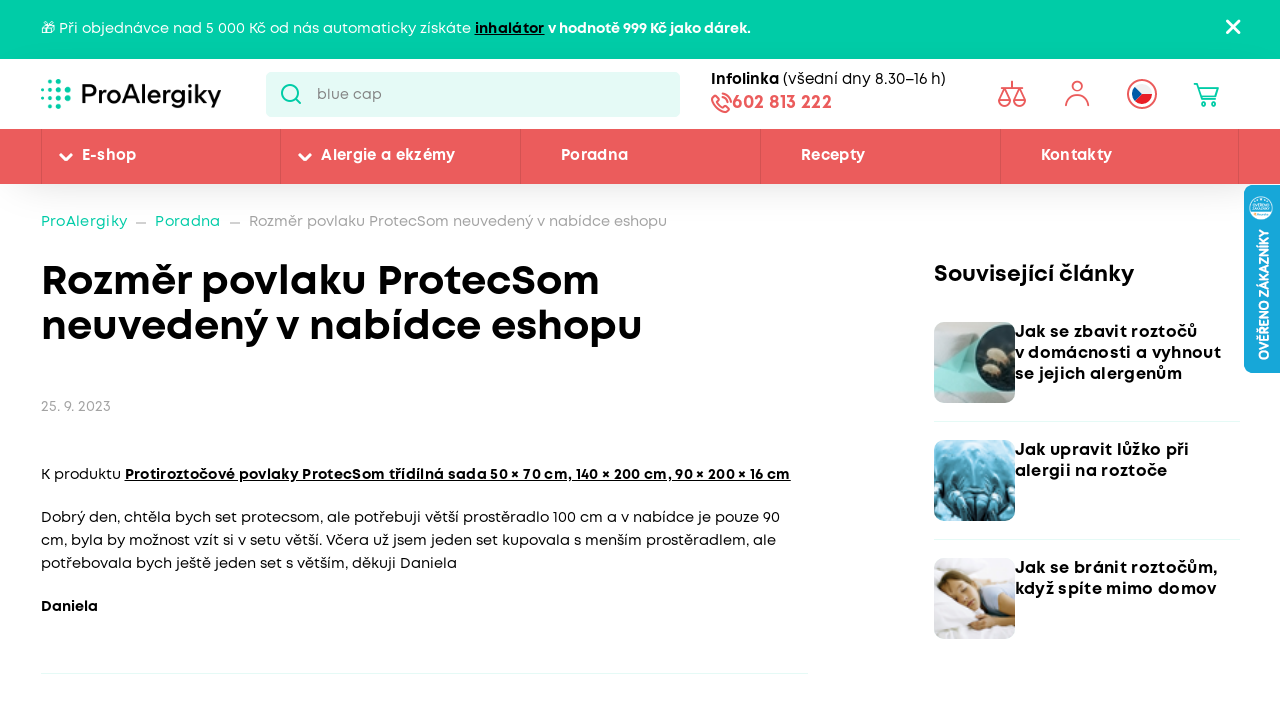

--- FILE ---
content_type: text/html; charset=utf-8
request_url: https://www.proalergiky.cz/poradna/dobry-den-chtela-bych-set-protecsom-ale-potrebuji
body_size: 22184
content:


<!DOCTYPE html>
<html lang="cs">
<head>
    <meta charset="utf-8" />
    <meta name="viewport" content="width=device-width, initial-scale=1.0">
    <meta name="robots" content="index, follow" />
    
    
    
    <meta name="theme-color" content="#fff" />

    

    <meta content="Dobrý den, chtěla bych set protecsom, ale potřebuji větší prostěradlo 100 cm a v nabídce je pouze 90 cm, byla by možnost vzít si v setu větší. Včera už jsem jeden set kupovala s menším prostěradlem..." name="description" />
<meta content="Rozměr povlaku ProtecSom neuvedený v nabídce eshopu" property="og:title" />
<meta content="Dobrý den, chtěla bych set protecsom, ale potřebuji větší prostěradlo 100 cm a v nabídce je pouze 90 cm, byla by možnost vzít si v setu větší. Včera už jsem jeden set kupovala s menším prostěradlem..." property="og:description" />
<meta content="https://www.proalergiky.cz/getmedia/996882be-6dc7-4f5d-abac-9e86f6fd095b/open-graph.jpg.aspx?width=1200&amp;height=630&amp;ext=.jpg" property="og:image" />
<meta content="https://www.proalergiky.cz/poradna/dobry-den-chtela-bych-set-protecsom-ale-potrebuji" property="og:url" />
    
            <link rel="alternate" hreflang="cs-cz" href="https://www.proalergiky.cz/poradna/dobry-den-chtela-bych-set-protecsom-ale-potrebuji" />

    

    <title>Rozměr povlaku ProtecSom neuveden&#253; v nab&#237;dce eshopu | Pro Alergiky</title>

    <script>
        var webp = new Image(); webp.onerror = function () { document.getElementsByTagName('html')[0].classList.add('no-webp'); }; webp.onload = function () { document.getElementsByTagName('html')[0].classList.add('webp'); }; webp.src = '[data-uri]';
    </script>

    <!-- Google Tag Manager -->
<script>
if (window.location.href.indexOf('disableGTM=1') === -1) {
console.log("GTM ENABLED");



(function(w,d,s,l,i){w[l]=w[l]||[];w[l].push({'gtm.start':
new Date().getTime(),event:'gtm.js'});var f=d.getElementsByTagName(s)[0],
j=d.createElement(s),dl=l!='dataLayer'?'&l='+l:'';j.async=true;j.src=
'https://www.googletagmanager.com/gtm.js?id='+i+dl;f.parentNode.insertBefore(j,f);
})(window,document,'script','dataLayer','GTM-N2WVNW');

}
else {
console.log("GTM NOT LOADED");
}

</script>
<!-- End Google Tag Manager -->

<meta name="google-site-verification" content="P3lsCh-CFbnTCR93Io5q57JRWvMVsIGuMiP7e9LSdcM" />


    <link href="/CMTrade/media/system/css/main?v=iIPJCZPq35sXrH-EjlyZlGRcFlW3k8QVeX78wwNvBlU1" rel="stylesheet"/>



</head>
<body class="CSCZ Chrome" data-locale="cs-CZ">

    <!-- Google Tag Manager (noscript) -->
<noscript><iframe src="https://www.googletagmanager.com/ns.html?id=GTM-N2WVNW"
height="0" width="0" style="display:none;visibility:hidden"></iframe></noscript>
<!-- End Google Tag Manager (noscript) -->
    <script type="application/ld+json">{
  "@context": "http://schema.org",
  "@type": "Organization",
  "name": "ProAlergiky",
  "url": "www.proalergiky.cz",
  "logo": {
    "@context": "http://schema.org",
    "@type": "ImageObject",
    "url": "/CMTrade/media/system/img/logo.svg"
  },
  "email": "info@proalergiky.cz",
  "faxNumber": "",
  "telephone": "541 212 450",
  "sameAs": []
}</script>
    
    

    
        <div class="header-alert hidden" data-alert data-alert-name="Inhal&#225;tor k objedn&#225;vce zdarma">
            <div class="pux-container">
                <div class="alert-container">
                    <span class="alert-content">🎁 Při objednávce nad 5 000 Kč od nás automaticky získáte <strong><a href="https://www.proalergiky.cz/eshop/kompresorovy-inhalator-norditalia-hi-neb">inhalátor</a> v hodnotě 999 Kč jako dárek.</strong></span>
                    <span class="close"></span>
                </div>
            </div>
        </div>



<header>
    

    <div class="pux-container">
        <div class="header-mobile">
            <div class="header-hamburger" data-hamburger>
                <span class="open-menu"></span>
            </div>
            <div class="header-logo">
    <a href="/">
        <img src="/CMTrade/media/system/img/logo.svg" alt="ProAlergiky" />
        <span>ProAlergiky</span>
    </a>
</div>
            <div class="header-controls-item header-cart" data-cart-preview-mobile-move-dist>
                
            </div>
        </div>
    </div>
    <div class="header">
        <div class="header-top">
            <div class="pux-container">
                <div class="header-top-inner">
                    <div class="header-logo">
    <a href="/">
        <img src="/CMTrade/media/system/img/logo.svg" alt="ProAlergiky" />
        <span>ProAlergiky</span>
    </a>
</div>
                    <div class="header-search">
                        <form action="/vyhledavani" data-search
                              data-search-url="/search/whisperer"
                              data-search-loading="immediate">
                            <div class="header-search-inner">
                                <input type="search" id="headerSearch" class="lbx-searchbox" name="searchtext"
                                       placeholder="Hledat v produktech a čl&#225;nc&#237;ch ..." data-search-input
                                       autocomplete="off">
                                <button type="submit" class="small-search-submit"
                                        data-search-submit>
                                    Pux.Search.Btn
                                    </button>
                                </div>
                                <div class="small-search-results">
                                    <span class="search-whisperrer-close" data-close-whisperrer></span>
                                    <div data-search-results></div>
                                </div>
                            </form>
                        </div>
                        <div class="header-infoline">
    <div class="infoline-box">
        <div class="infoline-box-item"><strong>Infolinka</strong> (všedn&#237; dny 8.30–16 h)</div>
        <a href="tel:602 813 222" class="infoline-box-item">602 813 222</a>
    </div>
</div>
                        <div class="header-controls" data-cart-preview-mobile-move-src-revert>
                            
                            <!--[S:comparebutton]--><div class="header-controls-item header-comparator">
    <a class="header-comparator-link" href="/porovnavac-produktu">
        <span class="header-comparator-count hidden" data-product-comparer-count="0"></span>

    </a>
    <!--<div class="header-window header-window-compare loading" id="compare-window" data-compare-preview-url="@Url.Action(" ListProducts", "Compare" )">
        <div class="header-window-close"></div>
        <div class="header-window-inner">
        </div>
    </div>-->
</div><!--[S]-->
                            <div class="header-controls-item header-login" data-open-parent>
    <!--[S:headeruserbox]--><a class="header-login-link login-item" data-initials="" data-open="login-window"></a>
<!--[S]-->
        <div class="header-window" id="login-window">
            <div class="header-window-close"></div>
            <div class="header-window-inner">
                <div class="header-window-inner-block">
                    <form action="/account/login" data-ajax="true" data-ajax-complete="pux.ajax.handleComponentResult" data-ajax-mode="replace" data-ajax-update="#login-form-header" data-ajax-url="/account/login" id="login-form-header" method="post">    <div class="header-login-box white-input-style">
        <div class="header-login-box-top">
            <h5 class="mt-0">Přihl&#225;šen&#237;</h5>

            <div>
                <label class="required" for="Username">E-mailov&#225; adresa</label>
                <input data-val="true" data-val-maxlength="Pux.Login.Validation.MaxLength" data-val-maxlength-max="100" data-val-required="Vyplňte prosím přihlašovací e-mailovou adresu" id="Username" name="Username" type="text" value="" />
                <span class="field-validation-valid" data-valmsg-for="Username" data-valmsg-replace="true"></span>
            </div>
            <div>
                <label class="required" for="Password">Heslo</label>
                <input data-val="true" data-val-maxlength="Pux.Login.Validation.MaxLength" data-val-maxlength-max="100" data-val-required="Vyplňte prosím své heslo" id="Password" name="Password" type="password" />
                <span class="field-validation-valid" data-valmsg-for="Password" data-valmsg-replace="true"></span>
            </div>
            
                <div class="header-login-form-option mt-20 mb-20">
                    <a href="/account/requestpasswordreset">Zapomněli jste heslo?</a>
                </div>
            <div class="request-password-reset-hidden header-request-password-reset-hidden">
                <a class="btn btn-primary btn-reset">Odeslat požadavek</a>
            </div>
            <div class="header-login-form-option mt-20">
                <button type="submit" class="btn btn-default full-width btn-ajax">Přihl&#225;sit se</button>
            </div>
        </div>
        <div class="header-login-box-bottom">
                <h5 class="mt-0">Nem&#225;te u n&#225;s &#250;čet?</h5>
                <div class="header-login-form-option">
                    <a class="btn btn-primary full-width" href="/muj-ucet/registrace">Zaregistrovat se</a>
                </div>
        </div>
    </div>
<input name="__RequestVerificationToken" type="hidden" value="HmISlI76OlMPzvwriPSxvZN46XEjyepnjgIde2L66WLUl6nUdPQWvdXR7R88vNUsFvpc1ShEJB5JHWE5g7QVL_Zm8wAhW5FH4gW-BR0oRMc1" />    <input type="hidden" name="source" value="header" />
</form>
                </div>
            </div>
        </div>
        <div class="header-window" id="user-window" data-preview-url="/user/account/header-navigation">
            <div class="header-window-close"></div>
            <div class="header-window-inner" id="user-window-inner"></div>
        </div>
</div>


                                <div class="header-controls-item header-language" data-open-parent>
        <a data-open="language-window" class="header-language-link"><span class="lang-item lang-cz"></span></a>
        <div class="language-selector">
            <div class="header-window" id="language-window">
                <div class="header-window-close"></div>
                <div class="header-window-inner">
                    <h4 class="mt-0 mb-10">Změnit zemi</h4>
                    <div class="language-selector-items">
                            <a href="https://www.prealergikov.sk/" class="language-selector-item">
                                <div class="lang-item lang-sk"></div> Slovensko
                            </a>
                            <a href="https://www.proalergiky.cz/poradna/dobry-den-chtela-bych-set-protecsom-ale-potrebuji" class="language-selector-item active">
                                <div class="lang-item lang-cz"></div> Česko
                            </a>
                    </div>
                </div>
            </div>
        </div>
    </div>

                            <!--[S:shoppingcartbox]--><div class="header-controls-item header-cart " data-open-parent data-cart-preview-mobile-move-src id="cart-window-outer" data-cart-preview-url="/cart/preview" data-empty-text="CMTrade.Header.Cart.InitValue" >
    <a href="/cart/items" class="header-cart-link" data-open="cart-window" data-action="open-cart">
        <span class="header-cart-count" data-cart-count-helper="src" data-cart-preview-selector="items-count"></span>
        <!--<span class="header-cart-price" data-cart-preview-selector="total-price">CMTrade.Header.Cart.InitValue</span>-->
    </a>
    <div class="header-window" id="cart-window">
        <div class="header-window-close"></div>
        <div class="header-window-inner" data-cart-preview-selector="cart-content"></div>
    </div>
</div><!--[S]-->
                        </div>
                    </div>
                </div>
            </div>
            <div class="header-panel">
                <div class="pux-container">
                    <nav class="header-menu">
                        



        <ul>
                <li class="">
                    <div class="header-item-helper">
                                <a href="/eshop" class="mobile-hidden">E-shop</a>
                                <button type="button" class="menu-button-openner desktop-hidden">E-shop</button>
                                <span class="menu-openner"></span>
                    </div>
        <div class="megamenu">
            <div class="megamenu-content">
                <div class="megamenu-subcategories">
                    <ul>
                            <li class="promotion">
                                <div class="header-item-helper">
                                        <a href="/eshop/akce" class="cmtrade-icon-promotion">Akčn&#237; nab&#237;dka</a>
                                                                    </div>
                            </li>
                            <li class="sale">
                                <div class="header-item-helper">
                                        <a href="/doprodej" class="cmtrade-icon-sale">Doprodej</a>
                                                                    </div>
                            </li>
                            <li class="gifts">
                                <div class="header-item-helper">
                                        <a href="/eshop/tipy-na-darky" class="cmtrade-icon-gifts">Tipy na d&#225;rky</a>
                                                                    </div>
                            </li>
                            <li class="air-purifying">
                                <div class="header-item-helper">
                                        <a href="/eshop/cisticky-vzduchu" class="cmtrade-icon-air-purifying">Čističky vzduchu</a>
                                                                    </div>
                            </li>
                            <li class="dehumidifier-air">
                                <div class="header-item-helper">
                                        <a href="/eshop/odvlhcovace-vzduchu" class="cmtrade-icon-dehumidifier-air">Odvlhčovače vzduchu</a>
                                                                    </div>
                            </li>
                            <li class="humidifier-air">
                                <div class="header-item-helper">
                                        <a href="/eshop/zvlhcovace-vzduchu" class="cmtrade-icon-humidifier-air">Zvlhčovače vzduchu</a>
                                                                    </div>
                            </li>
                            <li class="air-buckles">
                                <div class="header-item-helper">
                                        <a href="/eshop/pracky-vzduchu" class="cmtrade-icon-air-buckles">Pračky vzduchu</a>
                                                                    </div>
                            </li>
                            <li class="aroma-diffusers">
                                <div class="header-item-helper">
                                        <a href="/eshop/aromadifuzery" class="cmtrade-icon-aroma-diffusers">Aromadifuz&#233;ry</a>
                                                                    </div>
                            </li>
                            <li class="duvets">
                                <div class="header-item-helper">
                                        <a href="/eshop/periny-pro-alergiky" class="cmtrade-icon-duvets">Lůžkoviny</a>
                                                                    </div>
                            </li>
                            <li class="inhalation">
                                <div class="header-item-helper">
                                        <a href="/eshop/inhalatory-dychaci-pomucky" class="cmtrade-icon-inhalation">Inhalace, p&#233;če o d&#253;chac&#237; cesty</a>
                                                                    </div>
                            </li>
                            <li class="clothing">
                                <div class="header-item-helper">
                                        <a href="/eshop/odevy-pro-atopicky-ekzem" class="cmtrade-icon-clothing">Oblečen&#237; pro atopiky</a>
                                                                    </div>
                            </li>
                            <li class="vacuum-cleaners">
                                <div class="header-item-helper">
                                        <a href="/eshop/vysavace-pro-alergiky" class="cmtrade-icon-vacuum-cleaners">Vysavače</a>
                                                                    </div>
                            </li>
                            <li class="steam-cleaners">
                                <div class="header-item-helper">
                                        <a href="/eshop/parni-cistice" class="cmtrade-icon-steam-cleaners">Parn&#237; čističe</a>
                                                                    </div>
                            </li>
                            <li class="hygrometers">
                                <div class="header-item-helper">
                                        <a href="/eshop/vlhkomery-meteostanice" class="cmtrade-icon-hygrometers">Vlhkoměry a meteostanice</a>
                                                                    </div>
                            </li>
                            <li class="cleaning">
                                <div class="header-item-helper">
                                        <a href="/eshop/uklid-u-alergika" class="cmtrade-icon-cleaning">&#218;klid, pran&#237;, čištěn&#237;</a>
                                                                    </div>
                            </li>
                            <li class="cosmetics">
                                <div class="header-item-helper">
                                        <a href="/eshop/kosmetika-opalovani" class="cmtrade-icon-cosmetics">P&#233;če o pokožku, hygiena</a>
                                                                    </div>
                            </li>
                            <li class="supplements">
                                <div class="header-item-helper">
                                        <a href="/eshop/doplnky-stravy" class="cmtrade-icon-supplements">Doplňky stravy</a>
                                                                    </div>
                            </li>
                            <li class="food-questions">
                                <div class="header-item-helper">
                                        <a href="/eshop/dozy-na-potraviny" class="cmtrade-icon-food-questions">D&#243;zy na potraviny</a>
                                                                    </div>
                            </li>
                            <li class="water-filtration">
                                <div class="header-item-helper">
                                        <a href="/eshop/filtrace-vody" class="cmtrade-icon-water-filtration">Filtrace vody</a>
                                                                    </div>
                            </li>
                            <li class="allergy-tests">
                                <div class="header-item-helper">
                                        <a href="/eshop/testy-na-alergie" class="cmtrade-icon-allergy-tests">Testy na alergie</a>
                                                                    </div>
                            </li>
                            <li class="literature">
                                <div class="header-item-helper">
                                        <a href="/eshop/literatura" class="cmtrade-icon-literature">Literatura</a>
                                                                    </div>
                            </li>
                            <li class="windows-site">
                                <div class="header-item-helper">
                                        <a href="/eshop/okenni-site-proti-pylu-hmyzu" class="cmtrade-icon-windows-site">S&#237;tě do oken a dveř&#237;</a>
                                                                    </div>
                            </li>
                            <li class="window-seals">
                                <div class="header-item-helper">
                                        <a href="/eshop/tesneni-do-oken-a-dveri" class="cmtrade-icon-window-seals">Těsněn&#237; do oken a dveř&#237;</a>
                                                                    </div>
                            </li>
                            <li class="diagnostics">
                                <div class="header-item-helper">
                                        <a href="/eshop/diagnosticke-pristroje" class="cmtrade-icon-diagnostics">Diagnostick&#233; př&#237;stroje</a>
                                                                    </div>
                            </li>
                            <li class="mobile-air-conditioning">
                                <div class="header-item-helper">
                                        <a href="/eshop/mobilni-klimatizace" class="cmtrade-icon-mobile-air-conditioning">Mobiln&#237; klimatizace</a>
                                                                    </div>
                            </li>
                            <li class="fans">
                                <div class="header-item-helper">
                                        <a href="/eshop/ventilatory" class="cmtrade-icon-fans">Ventil&#225;tory</a>
                                                                    </div>
                            </li>
                            <li class="heating-products">
                                <div class="header-item-helper">
                                        <a href="/eshop/nahrivaci-bandaze" class="cmtrade-icon-heating-products">Vyhř&#237;van&#233; band&#225;že a deky</a>
                                                                    </div>
                            </li>
                            <li class="sleep">
                                <div class="header-item-helper">
                                        <a href="/eshop/podpora-usinani-a-vstavani" class="cmtrade-icon-sleep">Podpora us&#237;n&#225;n&#237; a vst&#225;v&#225;n&#237;</a>
                                                                    </div>
                            </li>
                            <li class="body">
                                <div class="header-item-helper">
                                        <a href="/eshop/pece-o-telo" class="cmtrade-icon-body">P&#233;če o tělo</a>
                                                                    </div>
                            </li>
                    </ul>
                </div>
                <div class="megamenu-scroller">
                    <button type="button" class="icon-drop js-scroll-content"></button>
                </div>
                    <div class="megamenu-buttons">
                        <a href="/alergie" class="btn btn-primary">Vybrat podle alergie</a>
                        <a href="/eshop/znacky" class="btn btn-primary">Vybrat podle značky</a>
                    </div>
            </div>
            <div class="megamenu-image">
        <a href="/banner/T800-filtr"   class="megamenu-image-banner">
            <img class="megamenu-banner-image" data-lazy-type="img" data-img="/CMTrade/media/static-media/12e2b07d-255e-4565-b1ef-886bc3f24220@w1200.jpg" data-webp="/CMTrade/media/static-media/12e2b07d-255e-4565-b1ef-886bc3f24220@w1200.webp" alt="T800 + filtr" />
        </a>
            </div>
        </div>
                </li>
                <li class="">
                    <div class="header-item-helper">
                                <a href="/alergie" class="mobile-hidden">Alergie a ekz&#233;my</a>
                                <button type="button" class="menu-button-openner desktop-hidden">Alergie a ekz&#233;my</button>
                                <span class="menu-openner"></span>
                    </div>
        <div class="megamenu">
            <div class="megamenu-content">
                <div class="megamenu-subcategories">
                    <ul>
                            <li class="pollen">
                                <div class="header-item-helper">
                                        <a href="/alergie/alergie-na-pyl" class="cmtrade-icon-pollen">Alergie na pyl</a>
                                                                    </div>
                            </li>
                            <li class="mites">
                                <div class="header-item-helper">
                                        <a href="/alergie/alergie-na-roztoce" class="cmtrade-icon-mites">Alergie na roztoče</a>
                                                                    </div>
                            </li>
                            <li class="animals">
                                <div class="header-item-helper">
                                        <a href="/alergie/alergie-na-kocky-psy-zvirata" class="cmtrade-icon-animals">Alergie na psy, kočky a jin&#225; zv&#237;řata</a>
                                                                    </div>
                            </li>
                            <li class="dermatitis">
                                <div class="header-item-helper">
                                        <a href="/alergie/atopicky-ekzem" class="cmtrade-icon-dermatitis">Atopick&#253; ekz&#233;m</a>
                                                                    </div>
                            </li>
                            <li class="mold">
                                <div class="header-item-helper">
                                        <a href="/alergie/alergie-na-plisne" class="cmtrade-icon-mold">Alergie na pl&#237;sně</a>
                                                                    </div>
                            </li>
                            <li class="insects">
                                <div class="header-item-helper">
                                        <a href="/alergie/alergie-na-bodnuti-hmyzem" class="cmtrade-icon-insects">Alergie na včelu, vosu a jin&#253; hmyz</a>
                                                                    </div>
                            </li>
                            <li class="asthma">
                                <div class="header-item-helper">
                                        <a href="/alergie/astma" class="cmtrade-icon-asthma">Astma</a>
                                                                    </div>
                            </li>
                            <li class="contact">
                                <div class="header-item-helper">
                                        <a href="/alergie/kontaktni-alergie" class="cmtrade-icon-contact">Kontaktn&#237; alergie</a>
                                                                    </div>
                            </li>
                            <li class="medicine">
                                <div class="header-item-helper">
                                        <a href="/alergie/alergie-na-leky" class="cmtrade-icon-medicine">Alergie na l&#233;ky</a>
                                                                    </div>
                            </li>
                            <li class="latex">
                                <div class="header-item-helper">
                                        <a href="/alergie/alergie-na-latex" class="cmtrade-icon-latex">Alergie na latex</a>
                                                                    </div>
                            </li>
                            <li class="sun">
                                <div class="header-item-helper">
                                        <a href="/alergie/alergie-na-slunce" class="cmtrade-icon-sun">Alergie na slunce</a>
                                                                    </div>
                            </li>
                            <li class="cold">
                                <div class="header-item-helper">
                                        <a href="/alergie/alergie-na-chlad" class="cmtrade-icon-cold">Alergie na chlad</a>
                                                                    </div>
                            </li>
                            <li class="food">
                                <div class="header-item-helper">
                                        <a href="/alergie/alergie-na-potraviny" class="cmtrade-icon-food">Alergie na potraviny</a>
                                                                            <span class="menu-openner"></span>
                                </div>
        <ul>
                <li class="">
                    <div class="header-item-helper">
                                <a href="/alergie/alergie-na-mleko">Alergie na ml&#233;ko</a>
                    </div>
                </li>
                <li class="">
                    <div class="header-item-helper">
                                <a href="/alergie/intolerance-laktozy">Intolerance lakt&#243;zy</a>
                    </div>
                </li>
                <li class="">
                    <div class="header-item-helper">
                                <a href="/alergie/alergie-na-vejce">Alergie na vejce</a>
                    </div>
                </li>
                <li class="">
                    <div class="header-item-helper">
                                <a href="/alergie/histaminova-intolerance">Histaminov&#225; intolerance</a>
                    </div>
                </li>
                <li class="">
                    <div class="header-item-helper">
                                <a href="/alergie/celiakie">Celiakie</a>
                    </div>
                </li>
                <li class="">
                    <div class="header-item-helper">
                                <a href="/alergie/alergie-na-lepek-mouku">Alergie na lepek (mouku)</a>
                    </div>
                </li>
                <li class="">
                    <div class="header-item-helper">
                                <a href="/alergie/alergie-na-skorapkove-plody">Alergie na ořechy a dalš&#237; skoř&#225;pkov&#233; plody</a>
                    </div>
                </li>
                <li class="">
                    <div class="header-item-helper">
                                <a href="/alergie/alergie-na-arasidy">Alergie na araš&#237;dy</a>
                    </div>
                </li>
                <li class="">
                    <div class="header-item-helper">
                                <a href="/alergie/alergie-na-soju">Alergie na s&#243;ju</a>
                    </div>
                </li>
                <li class="">
                    <div class="header-item-helper">
                                <a href="/alergie/alergie-na-houby">Alergie na houby</a>
                    </div>
                </li>
                <li class="">
                    <div class="header-item-helper">
                                <a href="/alergie/alergie-na-koryse">Alergie na kor&#253;še</a>
                    </div>
                </li>
                <li class="">
                    <div class="header-item-helper">
                                <a href="/alergie/alergie-na-mekkyse">Alergie na měkk&#253;še</a>
                    </div>
                </li>
                <li class="">
                    <div class="header-item-helper">
                                <a href="/alergie/alergie-na-sezam">Alergie na sezam</a>
                    </div>
                </li>
                <li class="">
                    <div class="header-item-helper">
                                <a href="/alergie/alergie-na-horcici">Alergie na hořčici</a>
                    </div>
                </li>
                <li class="">
                    <div class="header-item-helper">
                                <a href="/alergie/alergie-na-celer">Alergie na celer</a>
                    </div>
                </li>
                <li class="">
                    <div class="header-item-helper">
                                <a href="/alergie/alergie-na-lupinu-vlci-bob">Alergie na lupinu</a>
                    </div>
                </li>
                <li class="">
                    <div class="header-item-helper">
                                <a href="/alergie/alergie-na-drozdi">Alergie na drožd&#237;</a>
                    </div>
                </li>
                <li class="">
                    <div class="header-item-helper">
                                <a href="/alergie/alergie-na-maso">Alergie na maso</a>
                    </div>
                </li>
                <li class="">
                    <div class="header-item-helper">
                                <a href="/alergie/alergie-na-ryby">Alergie na ryby</a>
                    </div>
                </li>
        </ul>
                            </li>
                    </ul>
                </div>
                <div class="megamenu-scroller">
                    <button type="button" class="icon-drop js-scroll-content"></button>
                </div>
            </div>
            <div class="megamenu-image">
        <a href="/banner/ProtecSom"   class="megamenu-image-banner">
            <img class="megamenu-banner-image" data-lazy-type="img" data-img="/CMTrade/media/static-media/c324df56-3079-4853-adf6-4e042c44ffc6@w1200.jpg" data-webp="/CMTrade/media/static-media/c324df56-3079-4853-adf6-4e042c44ffc6@w1200.webp" alt="ProtecSom" />
        </a>
            </div>
        </div>
                </li>
                <li class="">
                    <div class="header-item-helper">
                                <a href="/poradna">Poradna</a>
                    </div>
                </li>
                <li class="">
                    <div class="header-item-helper">
                                <a href="/recepty">Recepty</a>
                    </div>
                </li>
                <li class="">
                    <div class="header-item-helper">
                                <a href="/kontakty">Kontakty</a>
                    </div>
                </li>
        </ul>



                    </nav>
                    <div class="header-infoline">
    <div class="infoline-box">
        <div class="infoline-box-item"><strong>Infolinka</strong> (všedn&#237; dny 8.30–16 h)</div>
        <a href="tel:602 813 222" class="infoline-box-item">602 813 222</a>
    </div>
</div>
                </div>
            </div>
        </div>

        
    </header>


<div class="header-spacing"></div>







    <!-- Main Content -->
    <main id="lbx-wrapper">
        

<script type="text/javascript">dataLayer = window.dataLayer || [];dataLayer.push({"event":"fireRemarketingTag","google_tag_params":{"ecomm_pagetype":"article","ecomm_language":"cs-CZ"}})</script>



<div class="breadcrumbs">
    <div class="pux-container">
        <div class="breadcrumbs-inner">
            <div class="breadcrumbs-item">
                <a href="/">ProAlergiky</a>
            </div>
            <span class="breadcrumbs-separator icon-drop2"></span>
            <div class="breadcrumbs-item">
                <a href="/poradna">Poradna</a>
            </div>
            <span class="breadcrumbs-separator icon-drop2"></span>
            <div class="breadcrumbs-item breadcrumbs-item-last">
                <span>Rozměr povlaku ProtecSom neuveden&#253; v nab&#237;dce eshopu</span>
            </div>
        </div>
    </div>
</div>

<div class="article-section pt-0">
    <div class="pux-container">
        <div class="article-layout">
            <div class="article-main">
                <div class="article-main-header">
                    <h1 class="mt-0">Rozměr povlaku ProtecSom neuveden&#253; v nab&#237;dce eshopu</h1>

                        <div class="article-labels">
                                <span class="article-date">25. 9. 2023</span>

                        </div>
                </div>
                <div class="article-main-content">
                        <div class="mb-5">
                            K produktu <a href="/eshop/protiroztocove-povlaky-protecsom-tridilna-sada-50-70-cm-140-200-cm-90-200-16-cm" class="bold">Protiroztočov&#233; povlaky ProtecSom tř&#237;d&#237;ln&#225; sada 50 &#215; 70 cm, 140 &#215; 200 cm, 90 &#215; 200 &#215; 16 cm </a>
                        </div>
                    <p>
                        Dobrý den, chtěla bych set protecsom, ale potřebuji větší prostěradlo 100 cm a v nabídce je pouze 90 cm, byla by možnost vzít si v setu větší. Včera už jsem jeden set kupovala s menším prostěradlem, ale potřebovala bych ještě jeden set s větším, děkuji Daniela
                    </p>
                    <div class="fw-bold mt-10">Daniela </div>
                    <div class="line"></div>
                        <div>
                            <h2 class="mb-40">Odpověď</h2>
                            Dobrý den,<br />
<br />
u značky ProtecSom máme možnost&nbsp; ušití atypického rozměru&nbsp; povlaků. Prosím, napište zadání na email info@proalergiky.cz, pošleme Vám indivuíduální cenovou nabídku.<br />
<br />
Hana, ProAlergiky
                        </div>
                </div>
                <div class="article-author-container">
    <a href="/autor/hana-rechova" class="article-author-link">
        <div class="article-author-image">
                <img src="/CMTrade/media/system/img/zastupni-user.svg" alt="" />
        </div>
    </a>
    <div class="article-author-info">
        <a href="/autor/hana-rechova" class="article-author-link">
            <div class="article-author-name">Mgr. Hana Rechov&#225;</div>
        </a>
        <div class="article-author-detail">Hanka v&#225;m rad&#237; s v&#253;běrem spr&#225;vn&#253;ch produktů na vaše pot&#237;že a pom&#225;h&#225; s vašimi objedn&#225;vkami.</div>
    </div>

</div>
            </div>

            <div class="article-side">
                                    <h3 class="article-side-headline">Souvisej&#237;c&#237; čl&#225;nky</h3>
                    <div class="article-side-links article-side-links-image">

<a href="/clanky/jak-ucinne-a-efektivne-odstranit-roztoce-v-domacnosti" class="article-side-link">
    <div class="article-side-link-image">
            <img data-lazy-type="img" data-img="/CMTrade/media/static-media/9216f043-092c-4248-8cf6-eef3e1b09848@w200.jpg" data-webp="/CMTrade/media/static-media/9216f043-092c-4248-8cf6-eef3e1b09848@w200.webp" alt="" />
    </div>
    <div class="article-side-link-name h5">
        Jak se zbavit roztočů v&#160;dom&#225;cnosti a vyhnout se jejich alergenům
    </div>
</a><a href="/clanky/jak-upravit-luzko-pri-alergii-na-roztoce" class="article-side-link">
    <div class="article-side-link-image">
            <img data-lazy-type="img" data-img="/CMTrade/media/static-media/c72481f2-8e11-4928-b1f3-6769b0be18bd@w200.png" data-webp="/CMTrade/media/static-media/c72481f2-8e11-4928-b1f3-6769b0be18bd@w200.webp" alt="" />
    </div>
    <div class="article-side-link-name h5">
        Jak upravit lůžko při alergii na roztoče
    </div>
</a><a href="/clanky/jak-se-branit-roztocum-kdyz-spite-mimo-domov" class="article-side-link">
    <div class="article-side-link-image">
            <img data-lazy-type="img" data-img="/CMTrade/media/static-media/538659ca-4846-4664-bd02-d11f9330a90d@w200.png" data-webp="/CMTrade/media/static-media/538659ca-4846-4664-bd02-d11f9330a90d@w200.webp" alt="" />
    </div>
    <div class="article-side-link-name h5">
        Jak se br&#225;nit roztočům, když sp&#237;te mimo domov
    </div>
</a>                    </div>
            </div>
        </div>
    </div>
</div>


    <div class="block light-box">
        <div class="pux-container">
            <h3 class="block-title">Produkty, kter&#233; pom&#225;haj&#237;</h3>
            

    <div class="product-container" data-product-slider-init>
        <div class="product-card-box">
            






<div class="product-card" pux-animate-container>
    <div class="product-card-main">
        <div href="/eshop/protiroztocove-povlaky-protecsom-tridilna-sada-70-90-cm-140-200-cm-90-200-22-cm" class="product-card-image has-variants">
            <div class="product-item-labels">
                        <div class="label label-item label-light-red">N&#225;š tip</div>
        <div class="label label-item label-guarantee">
            <img src="/CMTrade/media/system/img/tag-zarucena-ucinnost.svg" alt="" />
        </div>
        <div class="label label-item label-dark-green">Doprava zdarma</div>

            </div>
            <a href="/eshop/protiroztocove-povlaky-protecsom-tridilna-sada-70-90-cm-140-200-cm-90-200-22-cm">
                    <img data-lazy-type="img" data-img="/CMTrade/media/static-media/9023c5f3-85f8-4603-a2a3-4a96f34f1302@w600.jpg" data-webp="/CMTrade/media/static-media/9023c5f3-85f8-4603-a2a3-4a96f34f1302@w600.webp" alt="Protiroztočov&#233; povlaky ProtecSom tř&#237;d&#237;ln&#225; sada 70 &#215; 90 cm, 140 &#215; 200 cm, 90 &#215; 200 &#215; 22 cm" />
            </a>
                            <div class="product-card-variants">
                    


    <a href="/eshop/protiroztocove-povlaky-protecsom-tridilna-sada-40-60-cm-100-135-cm-60-120-15-cm-detska" class="product-variants-item "
         data-show-text="True"
         data-url="/eshop/protiroztocove-povlaky-protecsom-tridilna-sada-40-60-cm-100-135-cm-60-120-15-cm-detska"
         data-name="Protiroztočov&#233; povlaky ProtecSom tř&#237;d&#237;ln&#225; sada 40 &#215; 60 cm, 100 &#215; 135 cm, 60 &#215; 120 &#215; 15 cm (dětsk&#225;)"
         data-property1="40&#215;60, 100&#215;135, 60&#215;120&#215;15"
         data-name1="velikost"
         data-property2=""
         data-name2=""
         data-is-in-stock="True"
         data-isInStock="True"
         data-isSelected="False"
         title="40&#215;60, 100&#215;135, 60&#215;120&#215;15"
         data-async-nav-itemTURNEDOFF pux-animate-item="this">
                <div class="product-variants-item-text">
40&#215;60, 100&#215;135, 60&#215;120&#215;15                </div>
    </a>


    <a href="/eshop/protiroztocove-povlaky-protecsom-tridilna-sada-50-70-cm-140-200-cm-90-200-16-cm" class="product-variants-item "
         data-show-text="True"
         data-url="/eshop/protiroztocove-povlaky-protecsom-tridilna-sada-50-70-cm-140-200-cm-90-200-16-cm"
         data-name="Protiroztočov&#233; povlaky ProtecSom tř&#237;d&#237;ln&#225; sada 50 &#215; 70 cm, 140 &#215; 200 cm, 90 &#215; 200 &#215; 16 cm"
         data-property1="50&#215;70, 140&#215;200, 90&#215;200&#215;16"
         data-name1="velikost"
         data-property2=""
         data-name2=""
         data-is-in-stock="True"
         data-isInStock="True"
         data-isSelected="False"
         title="50&#215;70, 140&#215;200, 90&#215;200&#215;16"
         data-async-nav-itemTURNEDOFF pux-animate-item="this">
                <div class="product-variants-item-text">
50&#215;70, 140&#215;200, 90&#215;200&#215;16                </div>
    </a>
                            <a href="/eshop/protiroztocove-povlaky-protecsom-tridilna-sada-70-90-cm-140-200-cm-90-200-22-cm" class="product-variants-item more-items">
                                +3
                            </a>

                </div>
        </div>

        <a href="/eshop/protiroztocove-povlaky-protecsom-tridilna-sada-70-90-cm-140-200-cm-90-200-22-cm" class="product-card-content" pux-animate-item>
            <div class="product-card-name h5">
                Protiroztočov&#233; povlaky ProtecSom tř&#237;d&#237;ln&#225; sada 70 &#215; 90 cm, 140 &#215; 200 cm, 90 &#215; 200 &#215; 22 cm
            </div>
                <div class="product-card-description">
Cenově zvýhodněná sada. Maximální ochrana před roztoči. Prokazatelný...                                    </div>
        </a>
    </div>




        <div class="product-card-cart ">

                <div class="product-price">
        <div class="product-price-actual">6290 Kč</div>
    </div>

            
    <div class="product-cart-form">
        <form action="/ajax/cart/items" method="post" class="add-to-cart smallest-cart" onsubmit="return pux.ecm.cart.addToCart(this)">
            <div class="product-detail-cart-quantity">
                <div class="units-changer" data-cart-quantity-selector="container">
                    <div class="units-changer-input-box">
                        <input type="number" name="quantity" data-cart-quantity-selector="input" value="1" />
                    </div>
                    <div class="units-changers">
                        <a class="units-changer-plus" data-cart-quantity-selector="plus"></a>
                        <a class="units-changer-minus" data-cart-quantity-selector="minus"></a>
                    </div>
                </div>
            </div>


            <div class="product-cart-button">
                <input type="hidden" name="skuId" value="12547">
                <input type="number" class="d-none" name="quantity" value="1">
                <button pux-animate-item type="submit" class="btn btn-default add-to-cart-btn" data-action="buy"><span>**Vložit do košíku</span></button>
                <input type="hidden" name="couponCode" class="couponCode" value="" />
            </div>
        </form>
    </div>

        </div>

    <div class="product-card-bottom">
        

<span class="stock-label color-green">>5 ks</span>

        <a role="button" pux-animate-item
           id=btnCompare-2491
           data-compare-text="Porovnat"
           data-remove-text="Odebrat z porovn&#225;n&#237;"
           class="link-comparator">
            Porovnat
        </a>
    </div>
</div>
        </div>
        <div class="product-card-box">
            






<div class="product-card" pux-animate-container>
    <div class="product-card-main">
        <div href="/eshop/antimite-liner-spaci-vlozka-pro-alergiky" class="product-card-image has-variants">
            <div class="product-item-labels">
                        <div class="label label-item label-light-red">N&#225;š tip</div>

            </div>
            <a href="/eshop/antimite-liner-spaci-vlozka-pro-alergiky">
                    <img data-lazy-type="img" data-img="/CMTrade/media/static-media/5540c1dd-4ed2-41ce-8ec0-c2d938c8398f@w600.jpg" data-webp="/CMTrade/media/static-media/5540c1dd-4ed2-41ce-8ec0-c2d938c8398f@w600.webp" alt="AntiMite Liner – protiroztočov&#225; spac&#237; vložka" />
            </a>
                            <div class="product-card-variants">
                    


    <a href="/eshop/antimite-liner-spaci-vlozka-pro-alergiky-detska" class="product-variants-item "
         data-show-text="True"
         data-url="/eshop/antimite-liner-spaci-vlozka-pro-alergiky-detska"
         data-name="AntiMite Liner – protiroztočov&#225; spac&#237; vložka dětsk&#225;"
         data-property1="160 x 84"
         data-name1="velikost"
         data-property2=""
         data-name2=""
         data-is-in-stock="True"
         data-isInStock="True"
         data-isSelected="False"
         title="160 x 84"
         data-async-nav-itemTURNEDOFF pux-animate-item="this">
                <div class="product-variants-item-text">
160 x 84                </div>
    </a>


    <a href="/eshop/antimite-liner-spaci-vlozka-pro-alergiky" class="product-variants-item active"
         data-show-text="True"
         data-url="/eshop/antimite-liner-spaci-vlozka-pro-alergiky"
         data-name="AntiMite Liner – protiroztočov&#225; spac&#237; vložka"
         data-property1="218 x 84"
         data-name1="velikost"
         data-property2=""
         data-name2=""
         data-is-in-stock="True"
         data-isInStock="True"
         data-isSelected="True"
         title="218 x 84"
         data-async-nav-itemTURNEDOFF pux-animate-item="this">
                <div class="product-variants-item-text">
218 x 84                </div>
    </a>

                </div>
        </div>

        <a href="/eshop/antimite-liner-spaci-vlozka-pro-alergiky" class="product-card-content" pux-animate-item>
            <div class="product-card-name h5">
                AntiMite Liner – protiroztočov&#225; spac&#237; vložka
            </div>
                <div class="product-card-description">
Ochrana proti roztočům na cestách. Praktické balení. Snadná údržba.                                    </div>
        </a>
    </div>




        <div class="product-card-cart ">

                <div class="product-price">
        <div class="product-price-actual">1399 Kč</div>
    </div>

            
    <div class="product-cart-form">
        <form action="/ajax/cart/items" method="post" class="add-to-cart smallest-cart" onsubmit="return pux.ecm.cart.addToCart(this)">
            <div class="product-detail-cart-quantity">
                <div class="units-changer" data-cart-quantity-selector="container">
                    <div class="units-changer-input-box">
                        <input type="number" name="quantity" data-cart-quantity-selector="input" value="1" />
                    </div>
                    <div class="units-changers">
                        <a class="units-changer-plus" data-cart-quantity-selector="plus"></a>
                        <a class="units-changer-minus" data-cart-quantity-selector="minus"></a>
                    </div>
                </div>
            </div>


            <div class="product-cart-button">
                <input type="hidden" name="skuId" value="12311">
                <input type="number" class="d-none" name="quantity" value="1">
                <button pux-animate-item type="submit" class="btn btn-default add-to-cart-btn" data-action="buy"><span>**Vložit do košíku</span></button>
                <input type="hidden" name="couponCode" class="couponCode" value="" />
            </div>
        </form>
    </div>

        </div>

    <div class="product-card-bottom">
        

<span class="stock-label color-green">>5 ks</span>

        <a role="button" pux-animate-item
           id=btnCompare-2255
           data-compare-text="Porovnat"
           data-remove-text="Odebrat z porovn&#225;n&#237;"
           class="link-comparator">
            Porovnat
        </a>
    </div>
</div>
        </div>
        <div class="product-card-box">
            






<div class="product-card" pux-animate-container>
    <div class="product-card-main">
        <div href="/eshop/protiroztocovy-spaci-pytel-protecsom" class="product-card-image has-variants">
            <div class="product-item-labels">
                        <div class="label label-item label-discount">-29%</div>
        <div class="label label-item label-guarantee">
            <img src="/CMTrade/media/system/img/tag-zarucena-ucinnost.svg" alt="" />
        </div>
        <div class="label label-item label-dark-green">Doprava zdarma</div>

            </div>
            <a href="/eshop/protiroztocovy-spaci-pytel-protecsom">
                    <img data-lazy-type="img" data-img="/CMTrade/media/static-media/aa6df07a-7119-47ec-97fc-8b86d35637f4@w600.jpg" data-webp="/CMTrade/media/static-media/aa6df07a-7119-47ec-97fc-8b86d35637f4@w600.webp" alt="Protiroztočov&#253; spac&#237; pytel ProtecSom" />
            </a>
                    </div>

        <a href="/eshop/protiroztocovy-spaci-pytel-protecsom" class="product-card-content" pux-animate-item>
            <div class="product-card-name h5">
                Protiroztočov&#253; spac&#237; pytel ProtecSom
            </div>
                <div class="product-card-description">
Plnohodnotná ochrana před chladem a roztoči mimo domov. Odnímatelný...                                    </div>
        </a>
    </div>




        <div class="product-card-cart ">

                <div class="product-price">
            <div class="product-price-retail">5490 Kč před slevou</div>
        <div class="product-price-actual">3890 Kč</div>
    </div>

            
    <div class="product-cart-form">
        <form action="/ajax/cart/items" method="post" class="add-to-cart smallest-cart" onsubmit="return pux.ecm.cart.addToCart(this)">
            <div class="product-detail-cart-quantity">
                <div class="units-changer" data-cart-quantity-selector="container">
                    <div class="units-changer-input-box">
                        <input type="number" name="quantity" data-cart-quantity-selector="input" value="1" />
                    </div>
                    <div class="units-changers">
                        <a class="units-changer-plus" data-cart-quantity-selector="plus"></a>
                        <a class="units-changer-minus" data-cart-quantity-selector="minus"></a>
                    </div>
                </div>
            </div>


            <div class="product-cart-button">
                <input type="hidden" name="skuId" value="13061">
                <input type="number" class="d-none" name="quantity" value="1">
                <button pux-animate-item type="submit" class="btn btn-default add-to-cart-btn" data-action="buy"><span>**Vložit do košíku</span></button>
                <input type="hidden" name="couponCode" class="couponCode" value="" />
            </div>
        </form>
    </div>

        </div>

    <div class="product-card-bottom">
        

<span class="stock-label color-orange">na objednání</span>

        <a role="button" pux-animate-item
           id=btnCompare-3005
           data-compare-text="Porovnat"
           data-remove-text="Odebrat z porovn&#225;n&#237;"
           class="link-comparator">
            Porovnat
        </a>
    </div>
</div>
        </div>
        <div class="product-card-box">
            






<div class="product-card" pux-animate-container>
    <div class="product-card-main">
        <div href="/eshop/protiroztocovy-povlak-protecsom-na-matraci-80-x-200-x-16-cm" class="product-card-image has-variants">
            <div class="product-item-labels">
                        <div class="label label-item label-guarantee">
            <img src="/CMTrade/media/system/img/tag-zarucena-ucinnost.svg" alt="" />
        </div>
        <div class="label label-item label-dark-green">Doprava zdarma</div>

            </div>
            <a href="/eshop/protiroztocovy-povlak-protecsom-na-matraci-80-x-200-x-16-cm">
                    <img data-lazy-type="img" data-img="/CMTrade/media/static-media/9023c5f3-85f8-4603-a2a3-4a96f34f1302@w600.jpg" data-webp="/CMTrade/media/static-media/9023c5f3-85f8-4603-a2a3-4a96f34f1302@w600.webp" alt="Protiroztočov&#253; povlak ProtecSom na matraci 80 &#215; 200 &#215; 16 cm" />
            </a>
                            <div class="product-card-variants">
                    


    <a href="/eshop/protiroztocovy-povlak-protecsom-na-matraci-100-200-16-cm" class="product-variants-item "
         data-show-text="True"
         data-url="/eshop/protiroztocovy-povlak-protecsom-na-matraci-100-200-16-cm"
         data-name="Protiroztočov&#253; povlak ProtecSom na matraci 100 &#215; 200 &#215; 16 cm"
         data-property1="100 &#215; 200 &#215; 16"
         data-name1="velikost"
         data-property2=""
         data-name2=""
         data-is-in-stock="True"
         data-isInStock="True"
         data-isSelected="False"
         title="100 &#215; 200 &#215; 16"
         data-async-nav-itemTURNEDOFF pux-animate-item="this">
                <div class="product-variants-item-text">
100 &#215; 200 &#215; 16                </div>
    </a>


    <a href="/eshop/protiroztocovy-povlak-protecsom-na-matraci-100-200-22-cm" class="product-variants-item "
         data-show-text="True"
         data-url="/eshop/protiroztocovy-povlak-protecsom-na-matraci-100-200-22-cm"
         data-name="Protiroztočov&#253; povlak ProtecSom na matraci 100 &#215; 200 &#215; 22 cm"
         data-property1="100 &#215; 200 &#215; 22"
         data-name1="velikost"
         data-property2=""
         data-name2=""
         data-is-in-stock="True"
         data-isInStock="True"
         data-isSelected="False"
         title="100 &#215; 200 &#215; 22"
         data-async-nav-itemTURNEDOFF pux-animate-item="this">
                <div class="product-variants-item-text">
100 &#215; 200 &#215; 22                </div>
    </a>


    <a href="/eshop/protiroztocovy-povlak-protecsom-na-matraci-120-200-22-cm" class="product-variants-item "
         data-show-text="True"
         data-url="/eshop/protiroztocovy-povlak-protecsom-na-matraci-120-200-22-cm"
         data-name="Protiroztočov&#253; povlak ProtecSom na matraci 120 &#215; 200 &#215; 22 cm"
         data-property1="120 &#215; 200 &#215; 22"
         data-name1="velikost"
         data-property2=""
         data-name2=""
         data-is-in-stock="True"
         data-isInStock="True"
         data-isSelected="False"
         title="120 &#215; 200 &#215; 22"
         data-async-nav-itemTURNEDOFF pux-animate-item="this">
                <div class="product-variants-item-text">
120 &#215; 200 &#215; 22                </div>
    </a>


    <a href="/eshop/protiroztocovy-povlak-protecsom-na-matraci-120-x-200-x-16-cm" class="product-variants-item "
         data-show-text="True"
         data-url="/eshop/protiroztocovy-povlak-protecsom-na-matraci-120-x-200-x-16-cm"
         data-name="Protiroztočov&#253; povlak ProtecSom na matraci 120 &#215; 200 &#215; 16 cm"
         data-property1="120 &#215; 200 &#215; 16"
         data-name1="velikost"
         data-property2=""
         data-name2=""
         data-is-in-stock="True"
         data-isInStock="True"
         data-isSelected="False"
         title="120 &#215; 200 &#215; 16"
         data-async-nav-itemTURNEDOFF pux-animate-item="this">
                <div class="product-variants-item-text">
120 &#215; 200 &#215; 16                </div>
    </a>
                            <a href="/eshop/protiroztocovy-povlak-protecsom-na-matraci-80-x-200-x-16-cm" class="product-variants-item more-items">
                                +14
                            </a>

                </div>
        </div>

        <a href="/eshop/protiroztocovy-povlak-protecsom-na-matraci-80-x-200-x-16-cm" class="product-card-content" pux-animate-item>
            <div class="product-card-name h5">
                Protiroztočov&#253; povlak ProtecSom na matraci 80 &#215; 200 &#215; 16 cm
            </div>
                <div class="product-card-description">
Top produkt. Maximální ochrana před roztoči. Prokazatelný účinek....                                    </div>
        </a>
    </div>




        <div class="product-card-cart ">

                <div class="product-price">
        <div class="product-price-actual">3190 Kč</div>
    </div>

            
    <div class="product-cart-form">
        <form action="/ajax/cart/items" method="post" class="add-to-cart smallest-cart" onsubmit="return pux.ecm.cart.addToCart(this)">
            <div class="product-detail-cart-quantity">
                <div class="units-changer" data-cart-quantity-selector="container">
                    <div class="units-changer-input-box">
                        <input type="number" name="quantity" data-cart-quantity-selector="input" value="1" />
                    </div>
                    <div class="units-changers">
                        <a class="units-changer-plus" data-cart-quantity-selector="plus"></a>
                        <a class="units-changer-minus" data-cart-quantity-selector="minus"></a>
                    </div>
                </div>
            </div>


            <div class="product-cart-button">
                <input type="hidden" name="skuId" value="12416">
                <input type="number" class="d-none" name="quantity" value="1">
                <button pux-animate-item type="submit" class="btn btn-default add-to-cart-btn" data-action="buy"><span>**Vložit do košíku</span></button>
                <input type="hidden" name="couponCode" class="couponCode" value="" />
            </div>
        </form>
    </div>

        </div>

    <div class="product-card-bottom">
        

<span class="stock-label color-green">>5 ks</span>

        <a role="button" pux-animate-item
           id=btnCompare-2360
           data-compare-text="Porovnat"
           data-remove-text="Odebrat z porovn&#225;n&#237;"
           class="link-comparator">
            Porovnat
        </a>
    </div>
</div>
        </div>
        <div class="product-card-box">
            






<div class="product-card" pux-animate-container>
    <div class="product-card-main">
        <div href="/eshop/protiroztocove-povlaky-protecsom-dvoudilna-sada-70-90-cm-90-200-22-cm" class="product-card-image has-variants">
            <div class="product-item-labels">
                        <div class="label label-item label-guarantee">
            <img src="/CMTrade/media/system/img/tag-zarucena-ucinnost.svg" alt="" />
        </div>
        <div class="label label-item label-dark-green">Doprava zdarma</div>

            </div>
            <a href="/eshop/protiroztocove-povlaky-protecsom-dvoudilna-sada-70-90-cm-90-200-22-cm">
                    <img data-lazy-type="img" data-img="/CMTrade/media/static-media/9023c5f3-85f8-4603-a2a3-4a96f34f1302@w600.jpg" data-webp="/CMTrade/media/static-media/9023c5f3-85f8-4603-a2a3-4a96f34f1302@w600.webp" alt="Protiroztočov&#233; povlaky ProtecSom dvoud&#237;ln&#225; sada 70 &#215; 90 cm, 90 &#215; 200 &#215; 22 cm" />
            </a>
                            <div class="product-card-variants">
                    


    <a href="/eshop/protiroztocove-povlaky-protecsom-dvoudilna-sada-40-60-cm-60-120-15-cm-detska" class="product-variants-item "
         data-show-text="True"
         data-url="/eshop/protiroztocove-povlaky-protecsom-dvoudilna-sada-40-60-cm-60-120-15-cm-detska"
         data-name="Protiroztočov&#233; povlaky ProtecSom dvoud&#237;ln&#225; sada 40 &#215; 60 cm, 60 &#215; 120 &#215; 15 cm (dětsk&#225;)"
         data-property1="40&#215;60, 60&#215;120&#215;15"
         data-name1="velikost"
         data-property2=""
         data-name2=""
         data-is-in-stock="True"
         data-isInStock="True"
         data-isSelected="False"
         title="40&#215;60, 60&#215;120&#215;15"
         data-async-nav-itemTURNEDOFF pux-animate-item="this">
                <div class="product-variants-item-text">
40&#215;60, 60&#215;120&#215;15                </div>
    </a>


    <a href="/eshop/protiroztocove-povlaky-protecsom-dvoudilna-sada-70-90-cm-90-200-16-cm" class="product-variants-item "
         data-show-text="True"
         data-url="/eshop/protiroztocove-povlaky-protecsom-dvoudilna-sada-70-90-cm-90-200-16-cm"
         data-name="Protiroztočov&#233; povlaky ProtecSom dvoud&#237;ln&#225; sada 70 &#215; 90 cm, 90 &#215; 200 &#215; 16 cm"
         data-property1="70&#215;90, 90&#215;200&#215;16"
         data-name1="velikost"
         data-property2=""
         data-name2=""
         data-is-in-stock="True"
         data-isInStock="True"
         data-isSelected="False"
         title="70&#215;90, 90&#215;200&#215;16"
         data-async-nav-itemTURNEDOFF pux-animate-item="this">
                <div class="product-variants-item-text">
70&#215;90, 90&#215;200&#215;16                </div>
    </a>


    <a href="/eshop/protiroztocove-povlaky-protecsom-dvoudilna-sada-70-90-cm-90-200-22-cm" class="product-variants-item active"
         data-show-text="True"
         data-url="/eshop/protiroztocove-povlaky-protecsom-dvoudilna-sada-70-90-cm-90-200-22-cm"
         data-name="Protiroztočov&#233; povlaky ProtecSom dvoud&#237;ln&#225; sada 70 &#215; 90 cm, 90 &#215; 200 &#215; 22 cm"
         data-property1="70&#215;90, 90&#215;200&#215;22"
         data-name1="velikost"
         data-property2=""
         data-name2=""
         data-is-in-stock="True"
         data-isInStock="True"
         data-isSelected="True"
         title="70&#215;90, 90&#215;200&#215;22"
         data-async-nav-itemTURNEDOFF pux-animate-item="this">
                <div class="product-variants-item-text">
70&#215;90, 90&#215;200&#215;22                </div>
    </a>

                </div>
        </div>

        <a href="/eshop/protiroztocove-povlaky-protecsom-dvoudilna-sada-70-90-cm-90-200-22-cm" class="product-card-content" pux-animate-item>
            <div class="product-card-name h5">
                Protiroztočov&#233; povlaky ProtecSom dvoud&#237;ln&#225; sada 70 &#215; 90 cm, 90 &#215; 200 &#215; 22 cm
            </div>
                <div class="product-card-description">
Cenově zvýhodněná sada na polštář a matraci. Maximální ochrana před...                                    </div>
        </a>
    </div>




        <div class="product-card-cart ">

                <div class="product-price">
        <div class="product-price-actual">3990 Kč</div>
    </div>

            
    <div class="product-cart-form">
        <form action="/ajax/cart/items" method="post" class="add-to-cart smallest-cart" onsubmit="return pux.ecm.cart.addToCart(this)">
            <div class="product-detail-cart-quantity">
                <div class="units-changer" data-cart-quantity-selector="container">
                    <div class="units-changer-input-box">
                        <input type="number" name="quantity" data-cart-quantity-selector="input" value="1" />
                    </div>
                    <div class="units-changers">
                        <a class="units-changer-plus" data-cart-quantity-selector="plus"></a>
                        <a class="units-changer-minus" data-cart-quantity-selector="minus"></a>
                    </div>
                </div>
            </div>


            <div class="product-cart-button">
                <input type="hidden" name="skuId" value="12550">
                <input type="number" class="d-none" name="quantity" value="1">
                <button pux-animate-item type="submit" class="btn btn-default add-to-cart-btn" data-action="buy"><span>**Vložit do košíku</span></button>
                <input type="hidden" name="couponCode" class="couponCode" value="" />
            </div>
        </form>
    </div>

        </div>

    <div class="product-card-bottom">
        

<span class="stock-label color-green">>5 ks</span>

        <a role="button" pux-animate-item
           id=btnCompare-2494
           data-compare-text="Porovnat"
           data-remove-text="Odebrat z porovn&#225;n&#237;"
           class="link-comparator">
            Porovnat
        </a>
    </div>
</div>
        </div>
        <div class="product-card-box">
            






<div class="product-card" pux-animate-container>
    <div class="product-card-main">
        <div href="/eshop/protiroztocove-povlaky-pristine-tridilna-sada-70-90-cm-140-200-cm-90-200-16-cm" class="product-card-image has-variants">
            <div class="product-item-labels">
                        <div class="label label-item label-guarantee">
            <img src="/CMTrade/media/system/img/tag-zarucena-ucinnost.svg" alt="" />
        </div>
        <div class="label label-item label-dark-green">Doprava zdarma</div>

            </div>
            <a href="/eshop/protiroztocove-povlaky-pristine-tridilna-sada-70-90-cm-140-200-cm-90-200-16-cm">
                    <img data-lazy-type="img" data-img="/CMTrade/media/static-media/ad9c6481-a117-47c4-ae5d-0b5c8147e35b@w600.jpg" data-webp="/CMTrade/media/static-media/ad9c6481-a117-47c4-ae5d-0b5c8147e35b@w600.webp" alt="Protiroztočov&#233; povlaky Pristine tř&#237;d&#237;ln&#225; sada 70 &#215; 90 cm, 140 &#215; 200 cm, 90 &#215; 200 &#215; 16 cm" />
            </a>
                            <div class="product-card-variants">
                    


    <a href="/eshop/protiroztocove-povlaky-pristine-tridilna-sada-50-70-cm-140-200-cm-90-200-16-cm" class="product-variants-item "
         data-show-text="True"
         data-url="/eshop/protiroztocove-povlaky-pristine-tridilna-sada-50-70-cm-140-200-cm-90-200-16-cm"
         data-name="Protiroztočov&#233; povlaky Pristine tř&#237;d&#237;ln&#225; sada 50 &#215; 70 cm, 140 &#215; 200 cm, 90 &#215; 200 &#215; 16 cm"
         data-property1="50 &#215; 70, 140 &#215; 200, 90 &#215; 200 &#215; 16"
         data-name1="velikost"
         data-property2=""
         data-name2=""
         data-is-in-stock="True"
         data-isInStock="True"
         data-isSelected="False"
         title="50 &#215; 70, 140 &#215; 200, 90 &#215; 200 &#215; 16"
         data-async-nav-itemTURNEDOFF pux-animate-item="this">
                <div class="product-variants-item-text">
50 &#215; 70, 140 &#215; 200, 90 &#215; 200 &#215; 16                </div>
    </a>


    <a href="/eshop/protiroztocove-povlaky-pristine-tridilna-sada-50-70-cm-140-200-cm-90-200-22-cm" class="product-variants-item "
         data-show-text="True"
         data-url="/eshop/protiroztocove-povlaky-pristine-tridilna-sada-50-70-cm-140-200-cm-90-200-22-cm"
         data-name="Protiroztočov&#233; povlaky Pristine tř&#237;d&#237;ln&#225; sada 50 &#215; 70 cm, 140 &#215; 200 cm, 90 &#215; 200 &#215; 22 cm"
         data-property1="50 &#215; 70, 140 &#215; 200, 90 &#215; 200 &#215; 22"
         data-name1="velikost"
         data-property2=""
         data-name2=""
         data-is-in-stock="True"
         data-isInStock="True"
         data-isSelected="False"
         title="50 &#215; 70, 140 &#215; 200, 90 &#215; 200 &#215; 22"
         data-async-nav-itemTURNEDOFF pux-animate-item="this">
                <div class="product-variants-item-text">
50 &#215; 70, 140 &#215; 200, 90 &#215; 200 &#215; 22                </div>
    </a>
                            <a href="/eshop/protiroztocove-povlaky-pristine-tridilna-sada-70-90-cm-140-200-cm-90-200-16-cm" class="product-variants-item more-items">
                                +2
                            </a>

                </div>
        </div>

        <a href="/eshop/protiroztocove-povlaky-pristine-tridilna-sada-70-90-cm-140-200-cm-90-200-16-cm" class="product-card-content" pux-animate-item>
            <div class="product-card-name h5">
                Protiroztočov&#233; povlaky Pristine tř&#237;d&#237;ln&#225; sada 70 &#215; 90 cm, 140 &#215; 200 cm, 90 &#215; 200 &#215; 16 cm
            </div>
                <div class="product-card-description">
Ekonomické řešení. Dlouhá životnost a vysoká účinnost. Nižší...                                    </div>
        </a>
    </div>




        <div class="product-card-cart ">

                <div class="product-price">
        <div class="product-price-actual">6770 Kč</div>
    </div>

            
    <div class="product-cart-form">
        <form action="/ajax/cart/items" method="post" class="add-to-cart smallest-cart" onsubmit="return pux.ecm.cart.addToCart(this)">
            <div class="product-detail-cart-quantity">
                <div class="units-changer" data-cart-quantity-selector="container">
                    <div class="units-changer-input-box">
                        <input type="number" name="quantity" data-cart-quantity-selector="input" value="1" />
                    </div>
                    <div class="units-changers">
                        <a class="units-changer-plus" data-cart-quantity-selector="plus"></a>
                        <a class="units-changer-minus" data-cart-quantity-selector="minus"></a>
                    </div>
                </div>
            </div>


            <div class="product-cart-button">
                <input type="hidden" name="skuId" value="12552">
                <input type="number" class="d-none" name="quantity" value="1">
                <button pux-animate-item type="submit" class="btn btn-default add-to-cart-btn" data-action="buy"><span>**Vložit do košíku</span></button>
                <input type="hidden" name="couponCode" class="couponCode" value="" />
            </div>
        </form>
    </div>

        </div>

    <div class="product-card-bottom">
        

<span class="stock-label color-green">5 ks</span>

        <a role="button" pux-animate-item
           id=btnCompare-2496
           data-compare-text="Porovnat"
           data-remove-text="Odebrat z porovn&#225;n&#237;"
           class="link-comparator">
            Porovnat
        </a>
    </div>
</div>
        </div>
        <div class="product-card-box">
            






<div class="product-card" pux-animate-container>
    <div class="product-card-main">
        <div href="/eshop/protiroztocove-povlaky-pristine-dvoudilna-sada-70-90-cm-90-200-16-cm" class="product-card-image has-variants">
            <div class="product-item-labels">
                        <div class="label label-item label-guarantee">
            <img src="/CMTrade/media/system/img/tag-zarucena-ucinnost.svg" alt="" />
        </div>

            </div>
            <a href="/eshop/protiroztocove-povlaky-pristine-dvoudilna-sada-70-90-cm-90-200-16-cm">
                    <img data-lazy-type="img" data-img="/CMTrade/media/static-media/ad9c6481-a117-47c4-ae5d-0b5c8147e35b@w600.jpg" data-webp="/CMTrade/media/static-media/ad9c6481-a117-47c4-ae5d-0b5c8147e35b@w600.webp" alt="Protiroztočov&#233; povlaky Pristine dvoud&#237;ln&#225; sada 70 &#215; 90 cm, 90 &#215; 200 &#215; 16 cm" />
            </a>
                            <div class="product-card-variants">
                    


    <a href="/eshop/protiroztocove-povlaky-pristine-dvoudilna-sada-50-70-cm-90-200-16-cm" class="product-variants-item "
         data-show-text="True"
         data-url="/eshop/protiroztocove-povlaky-pristine-dvoudilna-sada-50-70-cm-90-200-16-cm"
         data-name="Protiroztočov&#233; povlaky Pristine dvoud&#237;ln&#225; sada 50 &#215; 70 cm, 90 &#215; 200 &#215; 16 cm"
         data-property1="50 &#215; 70 cm, 90 &#215; 200 &#215; 16"
         data-name1="velikost"
         data-property2=""
         data-name2=""
         data-is-in-stock="True"
         data-isInStock="True"
         data-isSelected="False"
         title="50 &#215; 70 cm, 90 &#215; 200 &#215; 16"
         data-async-nav-itemTURNEDOFF pux-animate-item="this">
                <div class="product-variants-item-text">
50 &#215; 70 cm, 90 &#215; 200 &#215; 16                </div>
    </a>


    <a href="/eshop/protiroztocove-povlaky-pristine-dvoudilna-sada-50-70-cm-90-200-22-cm" class="product-variants-item "
         data-show-text="True"
         data-url="/eshop/protiroztocove-povlaky-pristine-dvoudilna-sada-50-70-cm-90-200-22-cm"
         data-name="Protiroztočov&#233; povlaky Pristine dvoud&#237;ln&#225; sada 50 &#215; 70 cm, 90 &#215; 200 &#215; 22 cm"
         data-property1="50 &#215; 70 cm, 90 &#215; 200 &#215; 22"
         data-name1="velikost"
         data-property2=""
         data-name2=""
         data-is-in-stock="True"
         data-isInStock="True"
         data-isSelected="False"
         title="50 &#215; 70 cm, 90 &#215; 200 &#215; 22"
         data-async-nav-itemTURNEDOFF pux-animate-item="this">
                <div class="product-variants-item-text">
50 &#215; 70 cm, 90 &#215; 200 &#215; 22                </div>
    </a>
                            <a href="/eshop/protiroztocove-povlaky-pristine-dvoudilna-sada-70-90-cm-90-200-16-cm" class="product-variants-item more-items">
                                +2
                            </a>

                </div>
        </div>

        <a href="/eshop/protiroztocove-povlaky-pristine-dvoudilna-sada-70-90-cm-90-200-16-cm" class="product-card-content" pux-animate-item>
            <div class="product-card-name h5">
                Protiroztočov&#233; povlaky Pristine dvoud&#237;ln&#225; sada 70 &#215; 90 cm, 90 &#215; 200 &#215; 16 cm
            </div>
                <div class="product-card-description">
Zvýhodněná sada na polštář a matraci. Ekonomické řešení. Dlouhá...                                    </div>
        </a>
    </div>




        <div class="product-card-cart ">

                <div class="product-price">
        <div class="product-price-actual">2990 Kč</div>
    </div>

            
    <div class="product-cart-form">
        <form action="/ajax/cart/items" method="post" class="add-to-cart smallest-cart" onsubmit="return pux.ecm.cart.addToCart(this)">
            <div class="product-detail-cart-quantity">
                <div class="units-changer" data-cart-quantity-selector="container">
                    <div class="units-changer-input-box">
                        <input type="number" name="quantity" data-cart-quantity-selector="input" value="1" />
                    </div>
                    <div class="units-changers">
                        <a class="units-changer-plus" data-cart-quantity-selector="plus"></a>
                        <a class="units-changer-minus" data-cart-quantity-selector="minus"></a>
                    </div>
                </div>
            </div>


            <div class="product-cart-button">
                <input type="hidden" name="skuId" value="12556">
                <input type="number" class="d-none" name="quantity" value="1">
                <button pux-animate-item type="submit" class="btn btn-default add-to-cart-btn" data-action="buy"><span>**Vložit do košíku</span></button>
                <input type="hidden" name="couponCode" class="couponCode" value="" />
            </div>
        </form>
    </div>

        </div>

    <div class="product-card-bottom">
        

<span class="stock-label color-green">5 ks</span>

        <a role="button" pux-animate-item
           id=btnCompare-2500
           data-compare-text="Porovnat"
           data-remove-text="Odebrat z porovn&#225;n&#237;"
           class="link-comparator">
            Porovnat
        </a>
    </div>
</div>
        </div>
        <div class="product-card-box">
            






<div class="product-card" pux-animate-container>
    <div class="product-card-main">
        <div href="/eshop/protiroztocovy-povlak-protecsom-na-polstar-70-90-cm" class="product-card-image has-variants">
            <div class="product-item-labels">
                        <div class="label label-item label-guarantee">
            <img src="/CMTrade/media/system/img/tag-zarucena-ucinnost.svg" alt="" />
        </div>

            </div>
            <a href="/eshop/protiroztocovy-povlak-protecsom-na-polstar-70-90-cm">
                    <img data-lazy-type="img" data-img="/CMTrade/media/static-media/9023c5f3-85f8-4603-a2a3-4a96f34f1302@w600.jpg" data-webp="/CMTrade/media/static-media/9023c5f3-85f8-4603-a2a3-4a96f34f1302@w600.webp" alt="Protiroztočov&#253; povlak ProtecSom na polšt&#225;ř 70 &#215; 90 cm" />
            </a>
                            <div class="product-card-variants">
                    


    <a href="/eshop/protiroztocovy-povlak-protecsom-na-polstar-40-40-cm" class="product-variants-item "
         data-show-text="True"
         data-url="/eshop/protiroztocovy-povlak-protecsom-na-polstar-40-40-cm"
         data-name="Protiroztočov&#253; povlak ProtecSom na polšt&#225;ř 40 &#215; 40 cm"
         data-property1="40 &#215; 40"
         data-name1="velikost"
         data-property2=""
         data-name2=""
         data-is-in-stock="True"
         data-isInStock="True"
         data-isSelected="False"
         title="40 &#215; 40"
         data-async-nav-itemTURNEDOFF pux-animate-item="this">
                <div class="product-variants-item-text">
40 &#215; 40                </div>
    </a>


    <a href="/eshop/protiroztocovy-povlak-protecsom-na-polstar-40-60-cm-detska" class="product-variants-item "
         data-show-text="True"
         data-url="/eshop/protiroztocovy-povlak-protecsom-na-polstar-40-60-cm-detska"
         data-name="Protiroztočov&#253; povlak ProtecSom na polšt&#225;ř 40 &#215; 60 cm (dětsk&#225;)"
         data-property1="40 &#215; 60"
         data-name1="velikost"
         data-property2=""
         data-name2=""
         data-is-in-stock="True"
         data-isInStock="True"
         data-isSelected="False"
         title="40 &#215; 60"
         data-async-nav-itemTURNEDOFF pux-animate-item="this">
                <div class="product-variants-item-text">
40 &#215; 60                </div>
    </a>


    <a href="/eshop/protiroztocovy-povlak-protecsom-na-polstar-50-50-cm" class="product-variants-item "
         data-show-text="True"
         data-url="/eshop/protiroztocovy-povlak-protecsom-na-polstar-50-50-cm"
         data-name="Protiroztočov&#253; povlak ProtecSom na polšt&#225;ř 50 &#215; 50 cm"
         data-property1="50 &#215; 50"
         data-name1="velikost"
         data-property2=""
         data-name2=""
         data-is-in-stock="True"
         data-isInStock="True"
         data-isSelected="False"
         title="50 &#215; 50"
         data-async-nav-itemTURNEDOFF pux-animate-item="this">
                <div class="product-variants-item-text">
50 &#215; 50                </div>
    </a>


    <a href="/eshop/protiroztocovy-povlak-protecsom-na-polstar-50-70-cm-90a341" class="product-variants-item "
         data-show-text="True"
         data-url="/eshop/protiroztocovy-povlak-protecsom-na-polstar-50-70-cm-90a341"
         data-name="Protiroztočov&#253; povlak ProtecSom na polšt&#225;ř 50 &#215; 60 cm"
         data-property1="50 &#215; 60"
         data-name1="velikost"
         data-property2=""
         data-name2=""
         data-is-in-stock="True"
         data-isInStock="True"
         data-isSelected="False"
         title="50 &#215; 60"
         data-async-nav-itemTURNEDOFF pux-animate-item="this">
                <div class="product-variants-item-text">
50 &#215; 60                </div>
    </a>
                            <a href="/eshop/protiroztocovy-povlak-protecsom-na-polstar-70-90-cm" class="product-variants-item more-items">
                                +2
                            </a>

                </div>
        </div>

        <a href="/eshop/protiroztocovy-povlak-protecsom-na-polstar-70-90-cm" class="product-card-content" pux-animate-item>
            <div class="product-card-name h5">
                Protiroztočov&#253; povlak ProtecSom na polšt&#225;ř 70 &#215; 90 cm
            </div>
                <div class="product-card-description">
Top produkt. Maximální ochrana před roztoči. Prokazatelný účinek....                                    </div>
        </a>
    </div>




        <div class="product-card-cart ">

                <div class="product-price">
        <div class="product-price-actual">950 Kč</div>
    </div>

            
    <div class="product-cart-form">
        <form action="/ajax/cart/items" method="post" class="add-to-cart smallest-cart" onsubmit="return pux.ecm.cart.addToCart(this)">
            <div class="product-detail-cart-quantity">
                <div class="units-changer" data-cart-quantity-selector="container">
                    <div class="units-changer-input-box">
                        <input type="number" name="quantity" data-cart-quantity-selector="input" value="1" />
                    </div>
                    <div class="units-changers">
                        <a class="units-changer-plus" data-cart-quantity-selector="plus"></a>
                        <a class="units-changer-minus" data-cart-quantity-selector="minus"></a>
                    </div>
                </div>
            </div>


            <div class="product-cart-button">
                <input type="hidden" name="skuId" value="12279">
                <input type="number" class="d-none" name="quantity" value="1">
                <button pux-animate-item type="submit" class="btn btn-default add-to-cart-btn" data-action="buy"><span>**Vložit do košíku</span></button>
                <input type="hidden" name="couponCode" class="couponCode" value="" />
            </div>
        </form>
    </div>

        </div>

    <div class="product-card-bottom">
        

<span class="stock-label color-green">>5 ks</span>

        <a role="button" pux-animate-item
           id=btnCompare-2223
           data-compare-text="Porovnat"
           data-remove-text="Odebrat z porovn&#225;n&#237;"
           class="link-comparator">
            Porovnat
        </a>
    </div>
</div>
        </div>
    </div>

                <div class="article-item-labels pt-40 wrap">
                    <h5 class="mt-0 mb-0">Kompletn&#237; nab&#237;dka:</h5>
                        <a href="/eshop/protiroztocove-povlaky" class="label label-outline">Protiroztočov&#233; povlaky</a>
                </div>
        </div>
    </div>



    <div class="block light-box">
        <div class="pux-container">
            <h3 class="block-title">Souvisej&#237;c&#237; čl&#225;nky</h3>

            <div class="article-container article-container-col-2" data-article-slider-init="2">

                    <div class="article-item-box">
                        <a href="/clanky/jak-ucinne-a-efektivne-odstranit-roztoce-v-domacnosti" class="article-item" pux-animate-item>
    <div class="article-item-content">
        <div class="article-item-name h4">Jak se zbavit roztočů v&#160;dom&#225;cnosti a vyhnout se jejich alergenům</div>
        <div class="article-item-perex">
Zaveden&#237;m několika &#250;činn&#253;ch opatřen&#237; můžete množstv&#237; roztočov&#253;ch alergenů ve vaš&#237; dom&#225;cnosti v&#253;razně sn&#237;žit. V&#253;sledkem...        </div>
            <div class="article-item-labels">
                    <span class="label label-outline">Alergie na roztoče</span>
            </div>
    </div>
    <div class="article-item-image ">
            <img data-lazy-type="img" data-img="/CMTrade/media/static-media/9216f043-092c-4248-8cf6-eef3e1b09848@w600.jpg" data-webp="/CMTrade/media/static-media/9216f043-092c-4248-8cf6-eef3e1b09848@w600.webp" alt="Jak se zbavit roztočů v&#160;dom&#225;cnosti a vyhnout se jejich alergenům" />
            </div>
</a>

                    </div>
                    <div class="article-item-box">
                        <a href="/clanky/jak-upravit-luzko-pri-alergii-na-roztoce" class="article-item" pux-animate-item>
    <div class="article-item-content">
        <div class="article-item-name h4">Jak upravit lůžko při alergii na roztoče</div>
        <div class="article-item-perex">
Jak s&#160;roztoči bojovat? Při &#250;pravě lůžka alergika m&#225;te na v&#253;běr z&#160;několika možnost&#237;, kter&#233; se od sebe liš&#237; jak &#250;činnost&#237;...        </div>
            <div class="article-item-labels">
                    <span class="label label-outline">Alergie na roztoče</span>
            </div>
    </div>
    <div class="article-item-image ">
            <img data-lazy-type="img" data-img="/CMTrade/media/static-media/c72481f2-8e11-4928-b1f3-6769b0be18bd@w600.png" data-webp="/CMTrade/media/static-media/c72481f2-8e11-4928-b1f3-6769b0be18bd@w600.webp" alt="Jak upravit lůžko při alergii na roztoče" />
            </div>
</a>

                    </div>
                    <div class="article-item-box">
                        <a href="/clanky/jak-se-branit-roztocum-kdyz-spite-mimo-domov" class="article-item" pux-animate-item>
    <div class="article-item-content">
        <div class="article-item-name h4">Jak se br&#225;nit roztočům, když sp&#237;te mimo domov</div>
        <div class="article-item-perex">
D&#225; se předpokl&#225;dat, že doma m&#225;te protiroztočov&#233; z&#225;sady v mal&#237;čku. Postel m&#225;te ošetřenou protiroztočov&#253;mi povlaky a ostatn&#237;...        </div>
            <div class="article-item-labels">
                    <span class="label label-outline">Alergie na roztoče</span>
            </div>
    </div>
    <div class="article-item-image ">
            <img data-lazy-type="img" data-img="/CMTrade/media/static-media/538659ca-4846-4664-bd02-d11f9330a90d@w600.png" data-webp="/CMTrade/media/static-media/538659ca-4846-4664-bd02-d11f9330a90d@w600.webp" alt="Jak se br&#225;nit roztočům, když sp&#237;te mimo domov" />
            </div>
</a>

                    </div>
                    <div class="article-item-box">
                        <a href="/clanky/recenze-protiroztocove-povlaky-protecsom-100-bavlna" class="article-item" pux-animate-item>
    <div class="article-item-content">
        <div class="article-item-name h4">Recenze: Protiroztočov&#233; povlaky ProtecSom 100% bavlna</div>
        <div class="article-item-perex">
Za nej&#250;činnějš&#237; formu obrany proti roztočům jsou odbornou veřejnost&#237; považov&#225;ny protiroztočov&#233; povlaky. V&#160;naš&#237; recenzi...        </div>
            <div class="article-item-labels">
                    <span class="label label-outline">Alergie na roztoče</span>
            </div>
    </div>
    <div class="article-item-image ">
            <img data-lazy-type="img" data-img="/CMTrade/media/static-media/e17b6504-7775-4f41-ae5f-867e4322831c@w600.jpg" data-webp="/CMTrade/media/static-media/e17b6504-7775-4f41-ae5f-867e4322831c@w600.webp" alt="Recenze: Protiroztočov&#233; povlaky ProtecSom 100% bavlna" />
            </div>
</a>

                    </div>
                    <div class="article-item-box">
                        <a href="/clanky/jak-predchazet-mnozeni-bakterii-plisni-a-roztocu-v-posteli" class="article-item" pux-animate-item>
    <div class="article-item-content">
        <div class="article-item-name h4">Jak předch&#225;zet množen&#237; bakteri&#237;, pl&#237;sn&#237; a roztočů v posteli</div>
        <div class="article-item-perex">
Jak&#233; kroky můžete podniknout, abyste pot&#237;ž&#237;m předch&#225;zeli a množstv&#237; „breberek“ v peřin&#225;ch měli pod kontrolou?&#160;
        </div>
            <div class="article-item-labels">
                    <span class="label label-outline">Alergie na pl&#237;sně</span>
                    <span class="label label-outline">Alergie na roztoče</span>
            </div>
    </div>
    <div class="article-item-image ">
            <img data-lazy-type="img" data-img="/CMTrade/media/static-media/bd99644a-65ba-4e42-9767-8002b2172892@w600.jpg" data-webp="/CMTrade/media/static-media/bd99644a-65ba-4e42-9767-8002b2172892@w600.webp" alt="Jak předch&#225;zet množen&#237; bakteri&#237;, pl&#237;sn&#237; a roztočů v posteli" />
            </div>
</a>

                    </div>
                    <div class="article-item-box">
                        <a href="/clanky/podrobne-srovnani-nejbeznejsich-druhu-protiroztocovych-povlaku-protecsom-pristine-a-nanospace" class="article-item" pux-animate-item>
    <div class="article-item-content">
        <div class="article-item-name h4">Podrobn&#233; srovn&#225;n&#237; nejběžnějš&#237;ch druhů protiroztočov&#253;ch povlaků ProtecSom, Pristine a Nanospace</div>
        <div class="article-item-perex">
Pokud m&#225;te vy nebo vaši bl&#237;zc&#237; diagnostikovanou roztočovou alergii, možn&#225; jste už slyšeli o protiroztočov&#253;ch povlac&#237;ch. Na...        </div>
            <div class="article-item-labels">
                    <span class="label label-outline">Alergie na roztoče</span>
            </div>
    </div>
    <div class="article-item-image ">
            <img data-lazy-type="img" data-img="/CMTrade/media/static-media/34bbdab4-9b29-4eaa-8bbd-c8e5d1e0f89b@w600.jpg" data-webp="/CMTrade/media/static-media/34bbdab4-9b29-4eaa-8bbd-c8e5d1e0f89b@w600.webp" alt="Podrobn&#233; srovn&#225;n&#237; nejběžnějš&#237;ch druhů protiroztočov&#253;ch povlaků ProtecSom, Pristine a Nanospace" />
            </div>
</a>

                    </div>
                    <div class="article-item-box">
                        <a href="/clanky/co-nabizi-zdravotni-pojistovny-alergikum-a-astmatikum" class="article-item" pux-animate-item>
    <div class="article-item-content">
        <div class="article-item-name h4">Co nab&#237;zej&#237; zdravotn&#237; pojišťovny alergikům a astmatikům</div>
        <div class="article-item-perex">
Zdravotn&#237; pojišťovny v ČR pacientům s astmatem, alergiemi a atopick&#253;m ekz&#233;mem hrad&#237; vešker&#233; n&#225;klady na vyšetřen&#237; a l&#233;čbu...        </div>
            <div class="article-item-labels">
                    <span class="label label-outline">Astma</span>
                    <span class="label label-outline">Atopick&#253; ekz&#233;m</span>
                    <span class="label label-outline">Celiakie</span>
            </div>
    </div>
    <div class="article-item-image ">
            <img data-lazy-type="img" data-img="/CMTrade/media/static-media/fa7f09f4-6b89-49d0-a6a2-2fe6b7f36943@w600.jpg" data-webp="/CMTrade/media/static-media/fa7f09f4-6b89-49d0-a6a2-2fe6b7f36943@w600.webp" alt="Co nab&#237;zej&#237; zdravotn&#237; pojišťovny alergikům a astmatikům" />
            </div>
</a>

                    </div>
                    <div class="article-item-box">
                        <a href="/clanky/alergicka-ryma-muze-prerust-v-astma-presto-ji-lide-podcenuji" class="article-item" pux-animate-item>
    <div class="article-item-content">
        <div class="article-item-name h4">Alergick&#225; r&#253;ma může přerůst v astma, přesto ji lid&#233; podceňuj&#237;</div>
        <div class="article-item-perex">
Začalo jaro a s n&#237;m i v&#253;skyt projevů různ&#253;ch alergi&#237;. Mezi nejčastějš&#237; chronick&#225; neinfekčn&#237; onemocněn&#237; d&#253;chac&#237;ch cest...        </div>
            <div class="article-item-labels">
                    <span class="label label-outline">Astma</span>
            </div>
    </div>
    <div class="article-item-image empty-image-box">
            <img data-lazy-type="img" data-svg="/CMTrade/media/system/img/zastupni-blog.svg" alt="Alergick&#225; r&#253;ma může přerůst v astma, přesto ji lid&#233; podceňuj&#237;" />
            </div>
</a>

                    </div>
            </div>
        </div>
    </div>




        <!-- Modal IE not supported-->
<div id="ie-warning-modal">
    <div class="overlay">
        <div class="modal-body">
            <div class="modal-header">
                <h2 class="modal-title mt-0 mb-0">V&#225;š internetov&#253; prohl&#237;žeč neum&#237; plnohodnotně zobrazit tyto str&#225;nky</h2>
                <button type="button" class="close">
                    <span>&times;</span>
                </button>
            </div>
            <div class="perex">Doporučujeme někter&#253; z n&#225;sleduj&#237;c&#237;ch prohl&#237;žečů</div>
            <ul>
                <li><a href="https://www.google.com/intl/cs_CZ/chrome/" target="_blank" rel="noopener">Chrome</a></li>
                <li><a href="https://www.mozilla.org/cs/firefox/new/" target="_blank" rel="noopener">Firefox</a></li>
            </ul>
            <div class="modal-footer">
                <button type="button" class="btn btn-primary btn-accept-warning">Rozum&#237;m</button>
            </div>
        </div>
    </div>
</div><!-- End of Modal IE not supported-->

<div class="heureka-container" id="reviews">
    <div class="pux-container">
        <div class="heureka-intro">
            
            <h3>
                Ověřeno našimi z&#225;kazn&#237;ky
            </h3>
            <p>
                Kliknut&#237;m na pečeť zobraz&#237;te všechny recenze našeho e-shopu př&#237;mo na Heurece
            </p>

            <a href="https://obchody.heureka.cz/proalergiky-cz-eshop/recenze/overene" target="_blank" rel="noreferrer">
                <img src="https://im9.cz/cb/22187-11.png" alt="Heureka recenze" class="heureka-review">
                
                
            </a>

            

            
        </div>
            <div class="heureka-item">

                    <div class="heureka-item-pros">
                        <ul>
                            <li>
                                Rychlé dodání</li><li>Prověřené zboží</li><li>Výhodné ceny</li><li>Vyčerpávající informace o produktech
                            </li>
                        </ul>
                    </div>


                <div class="heureka-item-user">
                    <div class="heureka-item-user-inner">
                        <div class="heureka-item-user-date">
                            Ověřen&#253; z&#225;kazn&#237;k&nbsp;včera
                        </div>
                        <div class="heureka-item-user-rating"
                             style="width: calc(16px * 5)"></div>
                    </div>
                </div>
            </div>
            <div class="heureka-item">

                    <div class="heureka-item-pros">
                        <ul>
                            <li>
                                Rychlé dodání, vše perfektní.
                            </li>
                        </ul>
                    </div>


                <div class="heureka-item-user">
                    <div class="heureka-item-user-inner">
                        <div class="heureka-item-user-date">
                            Ověřen&#253; z&#225;kazn&#237;k&nbsp;před 3 dny
                        </div>
                        <div class="heureka-item-user-rating"
                             style="width: calc(16px * 5)"></div>
                    </div>
                </div>
            </div>
            <div class="heureka-item">
                    <div class="heureka-item-summary">
                        „Nejlepší cena, rychlé a spolehlivé doručení.“
                    </div>



                <div class="heureka-item-user">
                    <div class="heureka-item-user-inner">
                        <div class="heureka-item-user-date">
                            Ověřen&#253; z&#225;kazn&#237;k&nbsp;před 8 dny
                        </div>
                        <div class="heureka-item-user-rating"
                             style="width: calc(16px * 5)"></div>
                    </div>
                </div>
            </div>
    </div>
</div>
            </main>
    <!-- End of Main Content -->
    
<footer>
    <div class="section-container white-box" >
    

<div class="newsletter-container">
    <div class="pux-container">
        <div class="newsletter">
            <div class="perex">
                Odeb&#237;rejte newsletter s novinkami ze světa alergiků
            </div>
            <div id="newsletterForm">
                <form action="/subscribe" data-ajax="true" data-ajax-method="POST" data-ajax-mode="replace" data-ajax-update="#newsletterForm" id="form1" method="post">    <div class="newsletter-form-container">
        <input data-val="true" data-val-required="Pole je povinné" id="Email" name="Email" placeholder="Váš e-mail" type="email" value="" />
        <div class="checkbox">
            <input data-val="true" data-val-required="The Souhlasím se &lt;a href=&quot;/o-nas/zasady-ochrany-osobnich-udaju&quot;>zpracováním osobních údajů&lt;/a>. Souhlas je možné kdykoli odvolat. field is required." id="Agreement" name="Agreement" type="checkbox" value="true" /><input name="Agreement" type="hidden" value="false" />
            <label class="required" for="Agreement">Souhlasím se <a href="/o-nas/zasady-ochrany-osobnich-udaju">zpracováním osobních údajů</a>. Souhlas je možné kdykoli odvolat.</label>
            
            
            <span class="field-validation-valid error-label" data-valmsg-for="Agreement" data-valmsg-replace="true"></span>
        </div>
        <button class="newsletter-btn btn btn-default" type="submit">
            Odeb&#237;rat
        </button>
    </div>
</form>
            </div>
        </div>
    </div>
</div>
<div class="pux-container">
    <div class="benefit-container">
                <div class="benefit-item">
            <div class="benefit-ico info"><span class="benefit-name">Užitečn&#233; informace</span></div>
            <p class="benefit-perex">Poskytujeme praktick&#233; a srozumiteln&#233; rady</p>
        </div>
        <div class="benefit-item">
            <div class="benefit-ico check"><span class="benefit-name">100% prověřeno</span></div>
            <p class="benefit-perex">Produkty v e-shopu pečlivě vyb&#237;r&#225;me, prověřujeme a testujeme</p>
        </div>
        <div class="benefit-item">
            <div class="benefit-ico smiley"><span class="benefit-name">Řeš&#237;me vaše probl&#233;my</span></div>
            <p class="benefit-perex">Pomůžeme v&#225;m se zlepšen&#237;m zdravotn&#237;ch pot&#237;ž&#237;</p>
        </div>
        <div class="benefit-item">
            <div class="benefit-ico cross"><span class="benefit-name">Odborně a seri&#243;zně</span></div>
            <p class="benefit-perex">Op&#237;r&#225;me se o znalosti odborn&#237;ků, spolupracujeme s l&#233;kaři</p>
        </div>


    </div>
</div>
<div class="footer">
    <div class="pux-container">
        <div class="footer-row">
            <div class="footer-item">
                <h4>Užitečn&#233; produkty</h4>
    <ul>
          <li><a href="/eshop/cisticky-vzduchu">Čističky vzduchu</a></li>
          <li><a href="/eshop/odvlhcovace-vzduchu">Odvlhčovače vzduchu</a></li>
          <li><a href="/eshop/zvlhcovace-vzduchu">Zvlhčovače vzduchu</a></li>
          <li><a href="/eshop/periny-pro-alergiky">Lůžkoviny</a></li>
          <li><a href="/eshop/odevy-pro-atopicky-ekzem">Oblečen&#237; pro atopiky</a></li>
          <li><a href="/eshop/vysavace-pro-alergiky">Vysavače</a></li>
          <li><a href="/eshop/parni-cistice">Parn&#237; čističe</a></li>
          <li><a href="/eshop/kosmetika-atopicky-ekzem">L&#233;čebn&#225; kosmetika</a></li>
          <li><a href="/eshop/inhalatory">Inhal&#225;tory</a></li>
          <li><a href="/eshop/odstraneni-alergenu">Odstraňovače alergenů</a></li>
          <li><a href="/eshop/protiroztocove-povlaky">Protiroztočov&#233; povlaky</a></li>
          <li><a href="/eshop/cistici-prostredky">Prac&#237; a čistic&#237; prostředky</a></li>
    </ul>


            </div>
            <div class="footer-item">
                <h4>Alergie a ekz&#233;my</h4>
    <ul>
          <li><a href="/alergie/alergie-na-pyl">Alergie na pyl</a></li>
          <li><a href="/alergie/alergie-na-mleko">Alergie na ml&#233;ko</a></li>
          <li><a href="/alergie/alergie-na-roztoce">Alergie na roztoče</a></li>
          <li><a href="/alergie/intolerance-laktozy">Intolerance lakt&#243;zy</a></li>
          <li><a href="/alergie/alergie-na-kocky-psy-zvirata">Alergie na psy, kočky a jin&#225; zv&#237;řata</a></li>
          <li><a href="/alergie/atopicky-ekzem">Atopick&#253; ekz&#233;m</a></li>
          <li><a href="/alergie/histaminova-intolerance">Histaminov&#225; intolerance</a></li>
          <li><a href="/alergie/celiakie">Celiakie</a></li>
          <li><a href="/alergie/alergie-na-bodnuti-hmyzem">Alergie na včelu, vosu a jin&#253; hmyz</a></li>
          <li><a href="/alergie/astma">Astma</a></li>
          <li><a href="/alergie/alergie-na-latex">Alergie na latex</a></li>
          <li><a href="/alergie/alergie-na-slunce">Alergie na slunce</a></li>
    </ul>


                
            </div>
            <div class="footer-item">
                <h4>Vše o nákupu v e-shopu</h4>

<ul>
	<li><a href="/vse-o-nakupu/doprava-a-platba">Doprava a platba</a></li>
	<li><a href="/vse-o-nakupu/jak-reklamovat">Jak reklamovat</a></li>
	<li><a href="/vse-o-nakupu/jak-odstupovat-od-smlouvy">Jak odstupovat od smlouvy</a></li>
	<li><a href="/vse-o-nakupu/obchodni-podminky-internetoveho-obchodu">Obchodní podmínky</a></li>
	<li><a href="/kontakty/showroom">Showroom Brno</a></li>
	<li><a href="/vse-o-nakupu/zpetny-odber-vyslouzilych-elektrozarizeni-a-bateri">Zpětný odběr elektra</a></li>
</ul>

            </div>
            <div class="footer-item">
                <h4>Portál ProAlergiky</h4>

<ul>
	<li><a href="/o-nas">O nás</a></li>
	<li><a href="/kontakty">Kontakty</a></li>
	<li><a href="/o-nas/zasady-ochrany-osobnich-udaju">Ochrana osobních údajů</a></li>
	<li><a id="pux-reload-cookie-law" style="cursor:pointer;">Nastavení cookies</a></li>
</ul>

<p>&nbsp;</p>

<p><strong>Infolinka</strong>&nbsp;(všední dny 8.30–16 h)<br>
<a href="tel:602813222">602 813 222</a> nebo <a href="tel:541212450">541 212 450</a>​​​​​​​</p>

            </div>
        </div>
        <div class="copyright">
            <div class="copyright-left">
                <h5>Copyright&nbsp;&copy;&nbsp;2026 CM Trade Via s. r. o. – od&#160;roku 2022 souč&#225;st&#237;&#160;česk&#233;ho investičn&#237;ho fondu ADAX Fond firemn&#237;ho n&#225;stupnictv&#237; SICAV, a.s.</h5>
                <p>
                    Jak&#233;koliv kop&#237;rov&#225;n&#237; a dalš&#237; zveřejňov&#225;n&#237; obsahu těchto str&#225;nek je možn&#233; v&#253;hradně s p&#237;semn&#253;m souhlasem provozovatele. <a href="/o-nas/podminky-a-pravidla-uzivani-internetovych-stranek">Podm&#237;nky už&#237;v&#225;n&#237; str&#225;nek</a>
                </p>
                <p class="mt-10"><a href="https://www.puxdesign.cz/cz/e-shopy-na-miru" target="_blank">E-shop na m&#237;ru</a> od PUXdesign</p>
                <div class="footer-logos">
                    <div class="logos-container">
            <a class="logo-item" href="https://www.apek.cz/seznam-clenu/cyrilmetodej-sro" target=&#39;_blank&#39; rel=&#39;noopener&#39;><img alt="APEK certifik&#225;t" data-lazy-type="img" data-img="/CMTrade/media/static-media/70eeae87-3067-4a42-95c9-0d303e5fbdfb@h200.png" data-webp="/CMTrade/media/static-media/70eeae87-3067-4a42-95c9-0d303e5fbdfb@h200.webp"></a>
            <div class="logo-item">
                <img alt="Česk&#225; pošta - př&#225;telsk&#253; e-shop" data-lazy-type="img" data-img="/CMTrade/media/static-media/9366ad7a-d3d7-480f-aad4-9dd01d6d220a@h200.png" data-webp="/CMTrade/media/static-media/9366ad7a-d3d7-480f-aad4-9dd01d6d220a@h200.webp">
            </div>
            <a class="logo-item" href="https://www.adaxinvest.cz/" target=&#39;_blank&#39; rel=&#39;noopener&#39;><img alt="ADAX" data-lazy-type="img" data-img="/CMTrade/media/static-media/18921829-1cba-4505-ac5f-9d6e1f544db2@h200.png" data-webp="/CMTrade/media/static-media/18921829-1cba-4505-ac5f-9d6e1f544db2@h200.webp"></a>
</div>
                </div>
            </div>
            <div class="copyright-right">
                <div class="footer-social">
                    <div class="social-container">
        <div class="social-box">
            <a class="social-ico facebook" href="https://www.facebook.com/ProAlergiky.cz" target="_blank"
            rel="noopener"><span>Facebook</span></a>
        </div>
        <div class="social-box">
            <a class="social-ico youtube" href="https://www.youtube.com/user/ProAlergiky" target="_blank"
            rel="noopener"><span>Youtube</span></a>
        </div>
</div>
                </div>
            </div>
        </div>
    </div>
</div>
    
    
    
</div>
</footer>


    <script type="application/ld+json">{
  "@context": "http://schema.org",
  "@type": "Organization",
  "name": "ProAlergiky",
  "url": "www.proalergiky.cz",
  "logo": {
    "@context": "http://schema.org",
    "@type": "ImageObject",
    "url": "/CMTrade/media/system/img/logo.svg"
  },
  "email": "info@proalergiky.cz",
  "faxNumber": "",
  "telephone": "541 212 450",
  "sameAs": []
}</script>

    
    

    <script src="/CMTrade/media/system/js/main?v=uIQAxnTfRtWn_VImW0DmRTtvf5IeZdcKHhM9AvV-hn81"></script>


        <script src="/Kentico/Content/FormComponents/FileUploader/file-uploader.js"></script>
        <script src="/Kentico/Scripts/forms/updatableFormHelper.js"></script>

    <script type="text/javascript" src="https://apps.proalergiky.cz"></script>

    

    
</body>
</html>
